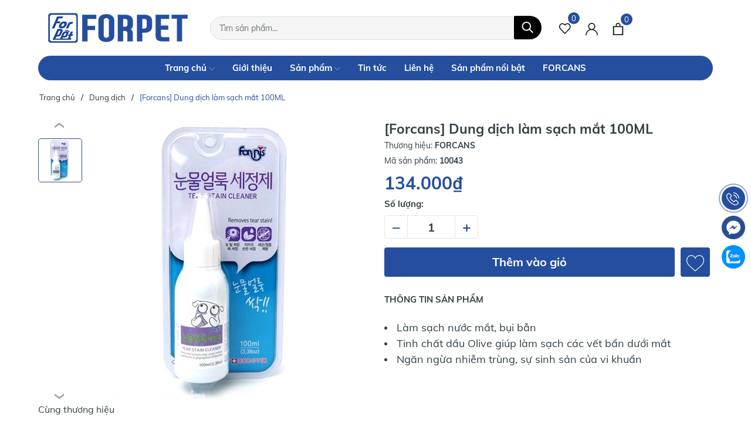

--- FILE ---
content_type: text/html; charset=utf-8
request_url: https://forpet.com.vn/forcans-dung-di-ch-la-m-sa-ch-ma-t-100ml
body_size: 28403
content:
<!DOCTYPE html>
<html lang="vi" >
	<head>
		<meta charset="UTF-8" />
		<meta name="viewport" content="width=device-width, initial-scale=1, maximum-scale=5">			
		<title>[Forcans] Dung dịch làm sạch mắt 100ML | Forpet Việt Nam</title>
		<meta name="description" content="Làm sạch nước mắt, bụi bẫn Tinh chất dầu Olive giúp làm sạch các vết bẩn dưới mắt Ngăn ngừa nhiễm trùng, sự sinh sản của vi khuẩn">
		<meta name="keywords" content="[Forcans] Dung dịch làm sạch mắt 100ML, Dung dịch, FORCANS, Sản phẩm nổi bật, Trên 1 năm, Trên 3 tháng, Trên 6 tuần, Từ 6 đến 8 tuần, Forpet Việt Nam, forpet.com.vn"/>		
		<link rel="canonical" href="https://forpet.com.vn/forcans-dung-di-ch-la-m-sa-ch-ma-t-100ml"/>
		<link rel="dns-prefetch" href="https://forpet.com.vn">
		<link rel="dns-prefetch" href="//bizweb.dktcdn.net/">
		<link rel="dns-prefetch" href="//www.google-analytics.com/">
		<link rel="dns-prefetch" href="//www.googletagmanager.com/">
		<link rel="amphtml" href="https://forpet.com.vn/forcans-dung-di-ch-la-m-sa-ch-ma-t-100ml?view=amp" />
		<meta name='revisit-after' content='1 days' />
		<meta name="robots" content="noodp,index,follow" />
		<meta name="theme-color" content="#254f9e" />
		<link rel="icon" href="//bizweb.dktcdn.net/100/452/778/themes/858992/assets/favicon.png?1741147310058" type="image/x-icon" />
		<link rel="apple-touch-icon" href="//bizweb.dktcdn.net/100/452/778/themes/858992/assets/favicon.png?1741147310058">
		<meta property="og:type" content="product">
<meta property="og:title" content="[Forcans] Dung dịch làm sạch mắt 100ML">
<meta property="og:image" content="https://bizweb.dktcdn.net/thumb/medium/100/452/778/products/0549e396-fa5a-4e35-9027-6e83cf607e61.jpg?v=1651831388330">
<meta property="og:image:secure_url" content="https://bizweb.dktcdn.net/thumb/medium/100/452/778/products/0549e396-fa5a-4e35-9027-6e83cf607e61.jpg?v=1651831388330">
<meta property="og:availability" content="instock" />
<meta property="og:price:amount" content="134000">
<meta property="og:price:currency" content="VND">
<meta property="og:description" content="Làm sạch nước mắt, bụi bẫn Tinh chất dầu Olive giúp làm sạch các vết bẩn dưới mắt Ngăn ngừa nhiễm trùng, sự sinh sản của vi khuẩn">
<meta property="og:url" content="https://forpet.com.vn/forcans-dung-di-ch-la-m-sa-ch-ma-t-100ml">
<meta property="og:site_name" content="Forpet Việt Nam">
		<link rel="preload" as="style" type="text/css" href="//bizweb.dktcdn.net/100/452/778/themes/858992/assets/bootstrap.css?1741147310058" onload="this.rel='stylesheet'" />
		<link href="//bizweb.dktcdn.net/100/452/778/themes/858992/assets/bootstrap.css?1741147310058" rel="stylesheet" type="text/css" media="all" />
		<link rel="preload" as="style" type="text/css" href="//bizweb.dktcdn.net/100/452/778/themes/858992/assets/evo-main.scss.css?1741147310058" onload="this.rel='stylesheet'" />
		<link href="//bizweb.dktcdn.net/100/452/778/themes/858992/assets/evo-main.scss.css?1741147310058" rel="stylesheet" type="text/css" media="all" />
		
		
		
		
		
		
		
		
		
		<link rel="preload" as="style" type="text/css" href="//bizweb.dktcdn.net/100/452/778/themes/858992/assets/evo-products.scss.css?1741147310058" />
		<link href="//bizweb.dktcdn.net/100/452/778/themes/858992/assets/evo-products.scss.css?1741147310058" rel="stylesheet" type="text/css" media="all" />
		
		
		
		
		
		
		
		
		<script>
	var Bizweb = Bizweb || {};
	Bizweb.store = 'forpet.mysapo.net';
	Bizweb.id = 452778;
	Bizweb.theme = {"id":858992,"name":"Ant Paws","role":"main"};
	Bizweb.template = 'product';
	if(!Bizweb.fbEventId)  Bizweb.fbEventId = 'xxxxxxxx-xxxx-4xxx-yxxx-xxxxxxxxxxxx'.replace(/[xy]/g, function (c) {
	var r = Math.random() * 16 | 0, v = c == 'x' ? r : (r & 0x3 | 0x8);
				return v.toString(16);
			});		
</script>
<script>
	(function () {
		function asyncLoad() {
			var urls = [];
			for (var i = 0; i < urls.length; i++) {
				var s = document.createElement('script');
				s.type = 'text/javascript';
				s.async = true;
				s.src = urls[i];
				var x = document.getElementsByTagName('script')[0];
				x.parentNode.insertBefore(s, x);
			}
		};
		window.attachEvent ? window.attachEvent('onload', asyncLoad) : window.addEventListener('load', asyncLoad, false);
	})();
</script>


<script>
	window.BizwebAnalytics = window.BizwebAnalytics || {};
	window.BizwebAnalytics.meta = window.BizwebAnalytics.meta || {};
	window.BizwebAnalytics.meta.currency = 'VND';
	window.BizwebAnalytics.tracking_url = '/s';

	var meta = {};
	
	meta.product = {"id": 25957827, "vendor": "FORCANS", "name": "[Forcans] Dung dịch làm sạch mắt 100ML",
	"type": "Dung dịch vệ sinh chó mèo", "price": 134000 };
	
	
	for (var attr in meta) {
	window.BizwebAnalytics.meta[attr] = meta[attr];
	}
</script>

	
		<script src="/dist/js/stats.min.js?v=96f2ff2"></script>
	



<!-- Global site tag (gtag.js) - Google Analytics --> <script async src="https://www.googletagmanager.com/gtag/js?id=UA-234328926-1"></script> <script> window.dataLayer = window.dataLayer || []; function gtag(){dataLayer.push(arguments);} gtag('js', new Date()); gtag('config', 'UA-234328926-1'); </script>
<script>

	window.enabled_enhanced_ecommerce = false;

</script>

<script>

	try {
		
				gtag('event', 'view_item', {
					event_category: 'engagement',
					event_label: "[Forcans] Dung dịch làm sạch mắt 100ML"
				});
		
	} catch(e) { console.error('UA script error', e);}
	

</script>






<script>
	var eventsListenerScript = document.createElement('script');
	eventsListenerScript.async = true;
	
	eventsListenerScript.src = "/dist/js/store_events_listener.min.js?v=1b795e9";
	
	document.getElementsByTagName('head')[0].appendChild(eventsListenerScript);
</script>


<!-- Google One Tap -->
<script type="text/javascript">
	(function () {
		var iframe;
		if(window.innerWidth <= 800){
			setTimeout(init, 10000);
		} else {
			document.addEventListener('DOMContentLoaded', init);
		}
		function init() {
			if (document.cookie.indexOf('one-click-social-login-google-one-tap-shown') >= 0) {
                return;
            }
			iframe = document.createElement('iframe');
			iframe.id = "iframe-google-one-tap";
			iframe.src = 'https://store.mysapo.net/account/GoogleOneTap';
			iframe.setAttribute('allowtransparency', 'true');
			iframe.setAttribute('allow', 'identity-credentials-get');
			iframe.frameBorder = 0;
			iframe.height = '385px';
			window.addEventListener('message', handlePostMessage, false);
			document.body.appendChild(iframe); 
		}
		function handlePostMessage(e) {
			var eventName = e.data[0];
			var data = e.data[1];
			switch (eventName) {
				case 'setHeight':
					iframe.height = data;
					break;
				case 'setTop':
					if ((window.innerWidth <= 800)) {
						iframe.style = "z-index: 9999999; position: fixed; bottom: 0px; right: 0px;";
						iframe.width = '100%';
					}
					else {
						iframe.style = "z-index: 9999999; position: fixed; top: 0px; right: 0px;";
						iframe.width = '391px';
					}
					break;
				case 'setRedirect':
					location.href = data.url + '&ReturnUrl=' + location.href;
					break;
				case 'markClosedOneTap':
					var date = new Date();
					date.setTime(date.getTime() + (1*24*60*60*1000));
					document.cookie = "one-click-social-login-google-one-tap-shown=1; expires=" + date.toUTCString() + "; path=/";
					break;
			}
		}
	}())
</script>
<!-- End Google One Tap -->





		
		
		<script type="application/ld+json">
{
	"@context" : "http://schema.org",
  	"@type" : "Organization",
  	"legalName" : "Forpet Việt Nam",
  	"url" : "https://forpet.com.vn",
  	"contactPoint":[{
    	"@type" : "ContactPoint",
    	"telephone" : "+84 84775970812",
    	"contactType" : "customer service"
  	}],
  	"logo":"//bizweb.dktcdn.net/100/452/778/themes/858992/assets/logo.png?1741147310058",
  	"sameAs":[
  	"#",
    "#"
	]
}
</script>
<script type="application/ld+json">
    {
      "@context": "https://schema.org",
      "@type": "WebSite",
      "url": "https://forpet.com.vn",
      "potentialAction": {
        "@type": "SearchAction",
        "target": "https://forpet.com.vn/search?query={search_term_string}",
        "query-input": "required name=search_term_string"
      }
    }
</script>
		<link rel="preload" as="script" href="//bizweb.dktcdn.net/100/452/778/themes/858992/assets/jquery.js?1741147310058" />
		<script src="//bizweb.dktcdn.net/100/452/778/themes/858992/assets/jquery.js?1741147310058" type="text/javascript"></script>
		<script>
			$(document).ready(function ($) {
				awe_lazyloadImage();
			});
			function awe_lazyloadImage() {
				var ll = new LazyLoad({
					elements_selector: ".lazy",
					load_delay: 100,
					threshold: 0
				});
			} window.awe_lazyloadImage=awe_lazyloadImage;
		</script>
	</head>
	<body class="product">
		<header class="header">
		
	<div class="header-mid evo-header-padding container">
		<div class="row align-items-center">
			<div class="header-logo evo-header-flex-item col-lg-3 col-sm-7 col-7">
				<a href="/" class="logo-wrapper" title="Forpet Việt Nam">
					<img width="240" height="55" src="[data-uri]" data-src="//bizweb.dktcdn.net/100/452/778/themes/858992/assets/logo.png?1741147310058" alt="Forpet Việt Nam" class="lazy img-responsive mx-auto d-block" />
				</a>
			</div>
			<div class="evo-search-desktop col-lg-6 col-sm-12">
				<div class="evo-searchs">
					<form action="/search" method="get" class="evo-header-search-form" role="search">
						<input type="text" aria-label="Tìm sản phẩm" name="query" class="search-auto form-control" placeholder="Tìm sản phẩm..." autocomplete="off" />
						<button class="btn btn-default" type="submit" aria-label="Tìm kiếm">
							<svg class="Icon Icon--search-desktop" viewBox="0 0 21 21">
								<g transform="translate(1 1)" stroke="currentColor" stroke-width="2" fill="none" fill-rule="evenodd" stroke-linecap="square">
									<path d="M18 18l-5.7096-5.7096"></path>
									<circle cx="7.2" cy="7.2" r="7.2"></circle>
								</g>
							</svg>
						</button>
					</form>
				</div>
			</div>
			<div class="header-fill col-lg-3 col-sm-5 col-5">
				<a href="/san-pham-yeu-thich" class="d-none d-lg-inline-block header-account header-wish-list" aria-label="Sản phẩm Yêu thích" title="Sản phẩm Yêu thích">
					<svg viewBox="0 0 512 512"><path d="M438.482,58.61c-24.7-26.549-59.311-41.655-95.573-41.711c-36.291,0.042-70.938,15.14-95.676,41.694l-8.431,8.909
						l-8.431-8.909C181.284,5.762,98.662,2.728,45.832,51.815c-2.341,2.176-4.602,4.436-6.778,6.778
						c-52.072,56.166-52.072,142.968,0,199.134l187.358,197.581c6.482,6.843,17.284,7.136,24.127,0.654
						c0.224-0.212,0.442-0.43,0.654-0.654l187.29-197.581C490.551,201.567,490.551,114.77,438.482,58.61z M413.787,234.226h-0.017
						L238.802,418.768L63.818,234.226c-39.78-42.916-39.78-109.233,0-152.149c36.125-39.154,97.152-41.609,136.306-5.484
						c1.901,1.754,3.73,3.583,5.484,5.484l20.804,21.948c6.856,6.812,17.925,6.812,24.781,0l20.804-21.931
						c36.125-39.154,97.152-41.609,136.306-5.484c1.901,1.754,3.73,3.583,5.484,5.484C453.913,125.078,454.207,191.516,413.787,234.226
						z"/></svg>
					<span class="js-wishlist-count"></span>
				</a>
				<div class="evo-header-account d-none d-lg-inline-block">
					<a href="/account" class="header-account d-none d-lg-inline-block" aria-label="Tài khoản" title="Tài khoản">
						<svg viewBox="0 0 512 512"><path d="M437.02,330.98c-27.883-27.882-61.071-48.523-97.281-61.018C378.521,243.251,404,198.548,404,148    C404,66.393,337.607,0,256,0S108,66.393,108,148c0,50.548,25.479,95.251,64.262,121.962    c-36.21,12.495-69.398,33.136-97.281,61.018C26.629,379.333,0,443.62,0,512h40c0-119.103,96.897-216,216-216s216,96.897,216,216    h40C512,443.62,485.371,379.333,437.02,330.98z M256,256c-59.551,0-108-48.448-108-108S196.449,40,256,40    c59.551,0,108,48.448,108,108S315.551,256,256,256z" data-original="#222222" class="active-path" fill="#222222"/></svg>
					</a>
					<ul>
						
						<li class="ng-scope "><a rel="nofollow" href="/account/login" title="Đăng nhập">Đăng nhập</a></li>
						<li class="ng-scope "><a rel="nofollow" href="/account/register" title="Đăng ký">Đăng ký</a></li>
						
					</ul>
				</div>
				<a href="javascript:void(0)" class="evo-header-cart" aria-label="Xem giỏ hàng" title="Giỏ hàng">
					<svg viewBox="0 0 19 23">
						<path d="M0 22.985V5.995L2 6v.03l17-.014v16.968H0zm17-15H2v13h15v-13zm-5-2.882c0-2.04-.493-3.203-2.5-3.203-2 0-2.5 1.164-2.5 3.203v.912H5V4.647C5 1.19 7.274 0 9.5 0 11.517 0 14 1.354 14 4.647v1.368h-2v-.912z" fill="#222"></path>
					</svg>
					<span class="count_item_pr">0</span>
				</a>
				<a class="d-sm-inline-block d-lg-none menu-icon" href="javascript:void(0)" title="Menu" aria-label="Menu" id="trigger-mobile"><svg height="384pt" viewBox="0 -53 384 384" width="384pt" xmlns="http://www.w3.org/2000/svg"><path d="m368 154.667969h-352c-8.832031 0-16-7.167969-16-16s7.167969-16 16-16h352c8.832031 0 16 7.167969 16 16s-7.167969 16-16 16zm0 0"/><path d="m368 32h-352c-8.832031 0-16-7.167969-16-16s7.167969-16 16-16h352c8.832031 0 16 7.167969 16 16s-7.167969 16-16 16zm0 0"/><path d="m368 277.332031h-352c-8.832031 0-16-7.167969-16-16s7.167969-16 16-16h352c8.832031 0 16 7.167969 16 16s-7.167969 16-16 16zm0 0"/></svg></a>
			</div>
		</div>
		<div class="ant-menu d-none d-lg-block">
			<ul id="nav" class="nav">
	
	
	
	
	<li class=" nav-item has-childs  ">
		<a href="/" class="nav-link" title="Trang chủ">Trang chủ <svg xmlns="http://www.w3.org/2000/svg" xmlns:xlink="http://www.w3.org/1999/xlink" x="0px" y="0px" viewBox="0 0 490.656 490.656" style="enable-background:new 0 0 490.656 490.656;" xml:space="preserve" width="25px" height="25px"><path d="M487.536,120.445c-4.16-4.16-10.923-4.16-15.083,0L245.339,347.581L18.203,120.467c-4.16-4.16-10.923-4.16-15.083,0    c-4.16,4.16-4.16,10.923,0,15.083l234.667,234.667c2.091,2.069,4.821,3.115,7.552,3.115s5.461-1.045,7.531-3.136l234.667-234.667    C491.696,131.368,491.696,124.605,487.536,120.445z" data-original="#000000" class="active-path" data-old_color="#000000" fill="#141414"/></svg></a>
		
		<ul class="dropdown-menu">
			
			
			<li class="nav-item-lv2">
				<a class="nav-link" href="/san-pham-noi-bat" title="Sản phẩm nổi bật">Sản phẩm nổi bật</a>
			</li>
			
			
		</ul>
		
	</li>
	
	
	
	
	<li class="nav-item ">
		<a class="nav-link" href="/gioi-thieu" title="Giới thiệu">Giới thiệu</a>
	</li>
	
	
	
	
	<li class=" nav-item has-childs  ">
		<a href="/forcans" class="nav-link" title="Sản phẩm">Sản phẩm <svg xmlns="http://www.w3.org/2000/svg" xmlns:xlink="http://www.w3.org/1999/xlink" x="0px" y="0px" viewBox="0 0 490.656 490.656" style="enable-background:new 0 0 490.656 490.656;" xml:space="preserve" width="25px" height="25px"><path d="M487.536,120.445c-4.16-4.16-10.923-4.16-15.083,0L245.339,347.581L18.203,120.467c-4.16-4.16-10.923-4.16-15.083,0    c-4.16,4.16-4.16,10.923,0,15.083l234.667,234.667c2.091,2.069,4.821,3.115,7.552,3.115s5.461-1.045,7.531-3.136l234.667-234.667    C491.696,131.368,491.696,124.605,487.536,120.445z" data-original="#000000" class="active-path" data-old_color="#000000" fill="#141414"/></svg></a>
		
		<ul class="dropdown-menu">
			
			
			<li class="dropdown-submenu nav-item-lv2 has-childs2">
				<a class="nav-link" href="/forcans" title="Forcans">Forcans <svg xmlns="http://www.w3.org/2000/svg" xmlns:xlink="http://www.w3.org/1999/xlink" x="0px" y="0px" viewBox="0 0 490.656 490.656" style="enable-background:new 0 0 490.656 490.656;" xml:space="preserve" width="25px" height="25px"><path d="M487.536,120.445c-4.16-4.16-10.923-4.16-15.083,0L245.339,347.581L18.203,120.467c-4.16-4.16-10.923-4.16-15.083,0    c-4.16,4.16-4.16,10.923,0,15.083l234.667,234.667c2.091,2.069,4.821,3.115,7.552,3.115s5.461-1.045,7.531-3.136l234.667-234.667    C491.696,131.368,491.696,124.605,487.536,120.445z" data-original="#000000" class="active-path" data-old_color="#000000" fill="#141414"/></svg></a>
				<ul class="dropdown-menu">
					
					<li class="nav-item-lv3">
						<a class="nav-link" href="/dau-goi" title="Dầu gội">Dầu gội</a>
					</li>
					
					<li class="nav-item-lv3">
						<a class="nav-link" href="/dung-dich" title="Dung dịch">Dung dịch</a>
					</li>
					
					<li class="nav-item-lv3">
						<a class="nav-link" href="/nuoc-hoa" title="Nước hoa">Nước hoa</a>
					</li>
					
				</ul>
			</li>
			
			
		</ul>
		
	</li>
	
	
	
	
	<li class="nav-item ">
		<a class="nav-link" href="/tin-tuc" title="Tin tức">Tin tức</a>
	</li>
	
	
	
	
	<li class="nav-item ">
		<a class="nav-link" href="/lien-he" title="Liên hệ">Liên hệ</a>
	</li>
	
	
	
	
	<li class="nav-item ">
		<a class="nav-link" href="/dau-goi" title="Sản phẩm nổi bật">Sản phẩm nổi bật</a>
	</li>
	
	
	
	
	<li class="nav-item ">
		<a class="nav-link" href="/forcans" title="FORCANS">FORCANS</a>
	</li>
	
	
	
</ul>
		</div>
	</div>
</header>
		<script src="//bizweb.dktcdn.net/100/452/778/themes/858992/assets/flipclock.js?1741147310058" type="text/javascript"></script>

<section class="bread-crumb">
	<div class="container">
		<ul class="breadcrumb" itemscope itemtype="https://schema.org/BreadcrumbList">					
			<li class="home" itemprop="itemListElement" itemscope itemtype="https://schema.org/ListItem">
				<a itemprop="item" href="/" title="Trang chủ">
					<span itemprop="name">Trang chủ</span>
					<meta itemprop="position" content="1" />
				</a>
			</li>
			
			
			<li itemprop="itemListElement" itemscope itemtype="https://schema.org/ListItem">
				<a itemprop="item" href="/dung-dich" title="Dung dịch">
					<span itemprop="name">Dung dịch</span>
					<meta itemprop="position" content="2" />
					
				</a>
			</li>
			
			<li itemprop="itemListElement" itemscope itemtype="https://schema.org/ListItem">
				<strong>
					<span itemprop="name">[Forcans] Dung dịch làm sạch mắt 100ML</span>
					<meta itemprop="position" content="3" />
				</strong>
			</li>
			
		</ul>
	</div>
</section>
<section class="product product-margin" itemscope itemtype="http://schema.org/Product">	
	<meta itemprop="mpn" content="25957827" />
	<meta itemprop="image" content="https://bizweb.dktcdn.net/thumb/grande/100/452/778/products/0549e396-fa5a-4e35-9027-6e83cf607e61.jpg?v=1651831388330">
	<meta itemprop="description" content="
Làm sạch nước mắt, bụi bẫn
Tinh chất dầu Olive giúp làm sạch các vết bẩn dưới mắt 
Ngăn ngừa nhiễm trùng, sự sinh sản của vi khuẩn">
	<meta itemprop="name" content="[Forcans] Dung dịch làm sạch mắt 100ML">
	<div class="container">
		<div class="details-product product-bottom row">
			<div class="col-xl-6 col-lg-6 col-md-6 col-sm-12 col-12">
				<div class="product-image-block relative">
					
					<div class="swiper-container gallery-top">
						<div class="swiper-wrapper" id="lightgallery">
							
							<a class="swiper-slide" data-hash="0" href="//bizweb.dktcdn.net/thumb/1024x1024/100/452/778/products/0549e396-fa5a-4e35-9027-6e83cf607e61.jpg?v=1651831388330" title="Click để xem">
								<img src="[data-uri]" data-src="//bizweb.dktcdn.net/thumb/large/100/452/778/products/0549e396-fa5a-4e35-9027-6e83cf607e61.jpg?v=1651831388330" alt="[Forcans] Dung dịch làm sạch mắt 100ML" data-image="//bizweb.dktcdn.net/thumb/medium/100/452/778/products/0549e396-fa5a-4e35-9027-6e83cf607e61.jpg?v=1651831388330" class="img-responsive mx-auto d-block swiper-lazy" />
								<div class="swiper-lazy-preloader swiper-lazy-preloader-black"></div>
							</a>
							
						</div>
					</div>
					<div class="swiper-container gallery-thumbs">
						<div class="swiper-wrapper">
							
							<div class="swiper-slide" data-hash="0">
								<img src="[data-uri]" data-src="//bizweb.dktcdn.net/thumb/medium/100/452/778/products/0549e396-fa5a-4e35-9027-6e83cf607e61.jpg?v=1651831388330" alt="[Forcans] Dung dịch làm sạch mắt 100ML" data-image="//bizweb.dktcdn.net/thumb/medium/100/452/778/products/0549e396-fa5a-4e35-9027-6e83cf607e61.jpg?v=1651831388330" class="swiper-lazy" />
								<div class="swiper-lazy-preloader swiper-lazy-preloader-black"></div>
							</div>
							
						</div>
						<div class="swiper-button-next"></div>
						<div class="swiper-button-prev"></div>
					</div>
					
				</div>
				
			</div>
			<div class="col-xl-6 col-lg-6 col-md-6 col-sm-12 col-12">
				<div class="details-pro row">
					<div class="col-xl-12">
						<div class="product-top clearfix">
							<h1 class="title-head">[Forcans] Dung dịch làm sạch mắt 100ML</h1>
							
							<div class="sku-product clearfix">
								<span itemprop="brand" itemtype="http://schema.org/Brand" itemscope><meta itemprop="name" content="FORCANS" />Thương hiệu: <strong>FORCANS</strong></span>
								<span class="variant-sku" itemprop="sku" content="10043">Mã sản phẩm: <strong>10043</strong></span>
							</div>
						</div>
						<div itemprop="offers" itemscope="" itemtype="http://schema.org/Offer">
							<link itemprop="url" href="https://forpet.com.vn/forcans-dung-di-ch-la-m-sa-ch-ma-t-100ml" />
							<meta itemprop="priceValidUntil" content="2030-11-05" />
							<div itemprop="seller" itemtype="http://schema.org/Organization" itemscope>
								<meta itemprop="name" content="Forpet Việt Nam" />
							</div>
							
<div class="inventory_quantity d-none">
	
	
	<span class="a-stock a1"><link itemprop="availability" href="http://schema.org/InStock" />Còn hàng</span>
	
	
</div>
							<div class="price-box clearfix">
								
								<div class="special-price">
									<span class="price product-price">134.000₫</span>
									<meta itemprop="price" content="134000">
									<meta itemprop="priceCurrency" content="VND">
								</div> <!-- Giá -->
								
							</div>
						</div>
						
						
						










						<div class="form-product">
							<form enctype="multipart/form-data" id="add-to-cart-form" action="/cart/add" method="post" class="clearfix">
								
								<div class="box-variant clearfix  d-none ">
									
									<input type="hidden" id="one_variant" name="variantId" value="64614247" />
									
								</div>
								<div class="form-groups evo-btn-cart clearfix ">
									<div class="qty-ant clearfix custom-btn-number ">
										<label>Số lượng:</label>
										<div class="custom custom-btn-numbers clearfix">		
											<button onclick="var result = document.getElementById('qty'); var qty = result.value; if( !isNaN(qty) & qty > 1 ) result.value--;return false;" class="btn-minus btn-cts" type="button">–</button>
											<input aria-label="Số lượng" type="text" class="qty input-text" id="qty" name="quantity" size="4" value="1" maxlength="3" onkeypress="if ( isNaN(this.value + String.fromCharCode(event.keyCode) )) return false;" onchange="if(this.value == 0)this.value=1;" autocomplete="off" />
											<button onclick="var result = document.getElementById('qty'); var qty = result.value; if( !isNaN(qty)) result.value++;return false;" class="btn-plus btn-cts" type="button">+</button>
										</div>
									</div>
									<div class="btn-mua">
																			
										<button type="submit" data-role='addtocart' class="btn btn-lg btn-gray btn-cart btn_buy add_to_cart">Thêm vào giỏ</button>
										
										<button type="button" class="favorites-btn js-btn-wishlist js-favorites js-favorites-heart" title="Thêm vào danh sách yêu thích" data-handle="forcans-dung-di-ch-la-m-sa-ch-ma-t-100ml">
											<svg xmlns='http://www.w3.org/2000/svg' xmlns:xlink='http://www.w3.org/1999/xlink' x='0px' y='0px' viewBox='0 0 51.997 51.997' style='enable-background:new 0 0 51.997 51.997;' xml:space='preserve'><path d='M51.911,16.242C51.152,7.888,45.239,1.827,37.839,1.827c-4.93,0-9.444,2.653-11.984,6.905c-2.517-4.307-6.846-6.906-11.697-6.906c-7.399,0-13.313,6.061-14.071,14.415c-0.06,0.369-0.306,2.311,0.442,5.478c1.078,4.568,3.568,8.723,7.199,12.013l18.115,16.439l18.426-16.438c3.631-3.291,6.121-7.445,7.199-12.014C52.216,18.553,51.97,16.611,51.911,16.242z M49.521,21.261c-0.984,4.172-3.265,7.973-6.59,10.985L25.855,47.481L9.072,32.25c-3.331-3.018-5.611-6.818-6.596-10.99c-0.708-2.997-0.417-4.69-0.416-4.701l0.015-0.101C2.725,9.139,7.806,3.826,14.158,3.826c4.687,0,8.813,2.88,10.771,7.515l0.921,2.183l0.921-2.183c1.927-4.564,6.271-7.514,11.069-7.514c6.351,0,11.433,5.313,12.096,12.727C49.938,16.57,50.229,18.264,49.521,21.261z'/></svg>
										</button>
									</div>
								</div>
							</form>
						</div>
					</div>
					
					<div class="col-xl-12 evo-product-tabs margin-bottom-15">
						<h4 class="evo-product-tabs-title">Thông tin sản phẩm</h4>
						
						<div class="evo-product-tabs-content">
							<ul>
<li><span style="font-size:18px;">Làm sạch nước mắt, bụi bẫn</span></li>
<li><span style="font-size:18px;">Tinh chất dầu Olive giúp làm sạch các vết bẩn dưới mắt </span></li>
<li><span style="font-size:18px;">Ngăn ngừa nhiễm trùng, sự sinh sản của vi khuẩn</span></li></ul>
						</div>
						
					</div>
				</div>
			</div>
		</div>
	</div>
	
	
	<div class="same-brand">
		<div class="container">
			<div class="home-title">Cùng thương hiệu</div>
			<div class="product-page-favorites-wrap swiper-container"></div>
		</div>
	</div>
	
	
	
	<div class="related-product">
		<div class="container">
			
			
			
								
			
			<div class="home-title"><a href="/dung-dich" title="Sản phẩm liên quan">Sản phẩm liên quan</a></div>
			<div class="evo-owl-product swiper-container">
				<div class="swiper-wrapper">
					
					
					<div class="swiper-slide">
						 
<div class="evo-product-item">
	<div class="thumb-evo">
		
		<a class="thumb-img" href="/forcans-nu-o-c-xi-t-tho-m-mie-ng-100ml" title="[Forcans] Nước xịt thơm miệng 100ml">
			<span class="tt-img">
				<img class="lazy" src="[data-uri]" data-src="//bizweb.dktcdn.net/thumb/large/100/452/778/products/66ce1974-48ea-4485-955b-cafce52e9153.jpg?v=1651831413903" alt="[Forcans] Nước xịt thơm miệng 100ml" />
			</span>
			
			<span class="tt-img-roll-over">
				<img class="lazy" src="[data-uri]" data-src="//bizweb.dktcdn.net/thumb/large/100/452/778/products/66ce1974-48ea-4485-955b-cafce52e9153.jpg?v=1651831413903" alt="[Forcans] Nước xịt thơm miệng 100ml" />
			</span>
			
		</a>	
		<form action="/cart/add" method="post" enctype="multipart/form-data" class="product-button hidden-sm hidden-xs hidden-md variants form-nut-grid form-ajaxtocart" data-id="product-actions-25957854">			
			<button class="action btn-wish js-btn-wishlist" title="Thêm vào danh sách yêu thích" data-handle="forcans-nu-o-c-xi-t-tho-m-mie-ng-100ml"><svg xmlns='http://www.w3.org/2000/svg' xmlns:xlink='http://www.w3.org/1999/xlink' x='0px' y='0px' viewBox='0 0 51.997 51.997' style='enable-background:new 0 0 51.997 51.997;' xml:space='preserve'><path d='M51.911,16.242C51.152,7.888,45.239,1.827,37.839,1.827c-4.93,0-9.444,2.653-11.984,6.905c-2.517-4.307-6.846-6.906-11.697-6.906c-7.399,0-13.313,6.061-14.071,14.415c-0.06,0.369-0.306,2.311,0.442,5.478c1.078,4.568,3.568,8.723,7.199,12.013l18.115,16.439l18.426-16.438c3.631-3.291,6.121-7.445,7.199-12.014C52.216,18.553,51.97,16.611,51.911,16.242z M49.521,21.261c-0.984,4.172-3.265,7.973-6.59,10.985L25.855,47.481L9.072,32.25c-3.331-3.018-5.611-6.818-6.596-10.99c-0.708-2.997-0.417-4.69-0.416-4.701l0.015-0.101C2.725,9.139,7.806,3.826,14.158,3.826c4.687,0,8.813,2.88,10.771,7.515l0.921,2.183l0.921-2.183c1.927-4.564,6.271-7.514,11.069-7.514c6.351,0,11.433,5.313,12.096,12.727C49.938,16.57,50.229,18.264,49.521,21.261z'/></svg></button>
		</form>
	</div>
	<a href="/forcans-nu-o-c-xi-t-tho-m-mie-ng-100ml" title="[Forcans] Nước xịt thơm miệng 100ml" class="title">[Forcans] Nước xịt thơm miệng 100ml</a>
	<div class="flex-prices">
		
		
		<strong class="product-price">168.000₫</strong>
		
		
	</div>
	<form action="/cart/add" method="post" enctype="multipart/form-data" class="product-btn-action product-button hidden-sm hidden-xs hidden-md variants form-nut-grid form-ajaxtocart" data-id="product-actions-25957854">
		
		
		<input type="hidden" name="variantId" value="64614275" />
		<button type="button" title="Thêm vào giỏ" class="action add_to_cart">
			Thêm vào giỏ
		</button>
		
					
	</form>
</div>
					</div>
					
					
					
					<div class="swiper-slide">
						 
<div class="evo-product-item">
	<div class="thumb-evo">
		
		<a class="thumb-img" href="/forcans-dung-di-ch-ru-a-sa-t-tru-ng-tai-80ml" title="[Forcans] Dung dịch rửa sát trùng tai 80ml">
			<span class="tt-img">
				<img class="lazy" src="[data-uri]" data-src="//bizweb.dktcdn.net/thumb/large/100/452/778/products/22b69445-14f0-43f7-801b-5c7eb1d6c3d7.jpg?v=1651831282370" alt="[Forcans] Dung dịch rửa sát trùng tai 80ml" />
			</span>
			
			<span class="tt-img-roll-over">
				<img class="lazy" src="[data-uri]" data-src="//bizweb.dktcdn.net/thumb/large/100/452/778/products/22b69445-14f0-43f7-801b-5c7eb1d6c3d7.jpg?v=1651831282370" alt="[Forcans] Dung dịch rửa sát trùng tai 80ml" />
			</span>
			
		</a>	
		<form action="/cart/add" method="post" enctype="multipart/form-data" class="product-button hidden-sm hidden-xs hidden-md variants form-nut-grid form-ajaxtocart" data-id="product-actions-25957835">			
			<button class="action btn-wish js-btn-wishlist" title="Thêm vào danh sách yêu thích" data-handle="forcans-dung-di-ch-ru-a-sa-t-tru-ng-tai-80ml"><svg xmlns='http://www.w3.org/2000/svg' xmlns:xlink='http://www.w3.org/1999/xlink' x='0px' y='0px' viewBox='0 0 51.997 51.997' style='enable-background:new 0 0 51.997 51.997;' xml:space='preserve'><path d='M51.911,16.242C51.152,7.888,45.239,1.827,37.839,1.827c-4.93,0-9.444,2.653-11.984,6.905c-2.517-4.307-6.846-6.906-11.697-6.906c-7.399,0-13.313,6.061-14.071,14.415c-0.06,0.369-0.306,2.311,0.442,5.478c1.078,4.568,3.568,8.723,7.199,12.013l18.115,16.439l18.426-16.438c3.631-3.291,6.121-7.445,7.199-12.014C52.216,18.553,51.97,16.611,51.911,16.242z M49.521,21.261c-0.984,4.172-3.265,7.973-6.59,10.985L25.855,47.481L9.072,32.25c-3.331-3.018-5.611-6.818-6.596-10.99c-0.708-2.997-0.417-4.69-0.416-4.701l0.015-0.101C2.725,9.139,7.806,3.826,14.158,3.826c4.687,0,8.813,2.88,10.771,7.515l0.921,2.183l0.921-2.183c1.927-4.564,6.271-7.514,11.069-7.514c6.351,0,11.433,5.313,12.096,12.727C49.938,16.57,50.229,18.264,49.521,21.261z'/></svg></button>
		</form>
	</div>
	<a href="/forcans-dung-di-ch-ru-a-sa-t-tru-ng-tai-80ml" title="[Forcans] Dung dịch rửa sát trùng tai 80ml" class="title">[Forcans] Dung dịch rửa sát trùng tai 80ml</a>
	<div class="flex-prices">
		
		
		<strong class="product-price">170.000₫</strong>
		
		
	</div>
	<form action="/cart/add" method="post" enctype="multipart/form-data" class="product-btn-action product-button hidden-sm hidden-xs hidden-md variants form-nut-grid form-ajaxtocart" data-id="product-actions-25957835">
		
		
		<input type="hidden" name="variantId" value="64614256" />
		<button type="button" title="Thêm vào giỏ" class="action add_to_cart">
			Thêm vào giỏ
		</button>
		
					
	</form>
</div>
					</div>
					
					
					
					<div class="swiper-slide">
						 
<div class="evo-product-item">
	<div class="thumb-evo">
		
		<a class="thumb-img" href="/forcans-dung-di-ch-hu-o-ng-da-n-di-ve-sinh-80ml" title="[Forcans] Dung dịch hướng dẫn đi vệ sinh 80ML">
			<span class="tt-img">
				<img class="lazy" src="[data-uri]" data-src="//bizweb.dktcdn.net/thumb/large/100/452/778/products/af417dd9-d8cf-475d-b682-ab2b9e90e5f4.jpg?v=1651830909607" alt="[Forcans] Dung dịch hướng dẫn đi vệ sinh 80ML" />
			</span>
			
			<span class="tt-img-roll-over">
				<img class="lazy" src="[data-uri]" data-src="//bizweb.dktcdn.net/thumb/large/100/452/778/products/af417dd9-d8cf-475d-b682-ab2b9e90e5f4.jpg?v=1651830909607" alt="[Forcans] Dung dịch hướng dẫn đi vệ sinh 80ML" />
			</span>
			
		</a>	
		<form action="/cart/add" method="post" enctype="multipart/form-data" class="product-button hidden-sm hidden-xs hidden-md variants form-nut-grid form-ajaxtocart" data-id="product-actions-25957834">			
			<button class="action btn-wish js-btn-wishlist" title="Thêm vào danh sách yêu thích" data-handle="forcans-dung-di-ch-hu-o-ng-da-n-di-ve-sinh-80ml"><svg xmlns='http://www.w3.org/2000/svg' xmlns:xlink='http://www.w3.org/1999/xlink' x='0px' y='0px' viewBox='0 0 51.997 51.997' style='enable-background:new 0 0 51.997 51.997;' xml:space='preserve'><path d='M51.911,16.242C51.152,7.888,45.239,1.827,37.839,1.827c-4.93,0-9.444,2.653-11.984,6.905c-2.517-4.307-6.846-6.906-11.697-6.906c-7.399,0-13.313,6.061-14.071,14.415c-0.06,0.369-0.306,2.311,0.442,5.478c1.078,4.568,3.568,8.723,7.199,12.013l18.115,16.439l18.426-16.438c3.631-3.291,6.121-7.445,7.199-12.014C52.216,18.553,51.97,16.611,51.911,16.242z M49.521,21.261c-0.984,4.172-3.265,7.973-6.59,10.985L25.855,47.481L9.072,32.25c-3.331-3.018-5.611-6.818-6.596-10.99c-0.708-2.997-0.417-4.69-0.416-4.701l0.015-0.101C2.725,9.139,7.806,3.826,14.158,3.826c4.687,0,8.813,2.88,10.771,7.515l0.921,2.183l0.921-2.183c1.927-4.564,6.271-7.514,11.069-7.514c6.351,0,11.433,5.313,12.096,12.727C49.938,16.57,50.229,18.264,49.521,21.261z'/></svg></button>
		</form>
	</div>
	<a href="/forcans-dung-di-ch-hu-o-ng-da-n-di-ve-sinh-80ml" title="[Forcans] Dung dịch hướng dẫn đi vệ sinh 80ML" class="title">[Forcans] Dung dịch hướng dẫn đi vệ sinh 80ML</a>
	<div class="flex-prices">
		
		
		<strong class="product-price">157.000₫</strong>
		
		
	</div>
	<form action="/cart/add" method="post" enctype="multipart/form-data" class="product-btn-action product-button hidden-sm hidden-xs hidden-md variants form-nut-grid form-ajaxtocart" data-id="product-actions-25957834">
		
		
		<input type="hidden" name="variantId" value="64614255" />
		<button type="button" title="Thêm vào giỏ" class="action add_to_cart">
			Thêm vào giỏ
		</button>
		
					
	</form>
</div>
					</div>
					
					
					
					<div class="swiper-slide">
						 
<div class="evo-product-item">
	<div class="thumb-evo">
		
		<a class="thumb-img" href="/forcans-dung-di-ch-ru-a-tai-100ml" title="[Forcans] Dung dịch rửa tai 100ml">
			<span class="tt-img">
				<img class="lazy" src="[data-uri]" data-src="//bizweb.dktcdn.net/thumb/large/100/452/778/products/c11269a3-3895-409e-9127-e7111af98890.jpg?v=1651831357593" alt="[Forcans] Dung dịch rửa tai 100ml" />
			</span>
			
			<span class="tt-img-roll-over">
				<img class="lazy" src="[data-uri]" data-src="//bizweb.dktcdn.net/thumb/large/100/452/778/products/c11269a3-3895-409e-9127-e7111af98890.jpg?v=1651831357593" alt="[Forcans] Dung dịch rửa tai 100ml" />
			</span>
			
		</a>	
		<form action="/cart/add" method="post" enctype="multipart/form-data" class="product-button hidden-sm hidden-xs hidden-md variants form-nut-grid form-ajaxtocart" data-id="product-actions-25957830">			
			<button class="action btn-wish js-btn-wishlist" title="Thêm vào danh sách yêu thích" data-handle="forcans-dung-di-ch-ru-a-tai-100ml"><svg xmlns='http://www.w3.org/2000/svg' xmlns:xlink='http://www.w3.org/1999/xlink' x='0px' y='0px' viewBox='0 0 51.997 51.997' style='enable-background:new 0 0 51.997 51.997;' xml:space='preserve'><path d='M51.911,16.242C51.152,7.888,45.239,1.827,37.839,1.827c-4.93,0-9.444,2.653-11.984,6.905c-2.517-4.307-6.846-6.906-11.697-6.906c-7.399,0-13.313,6.061-14.071,14.415c-0.06,0.369-0.306,2.311,0.442,5.478c1.078,4.568,3.568,8.723,7.199,12.013l18.115,16.439l18.426-16.438c3.631-3.291,6.121-7.445,7.199-12.014C52.216,18.553,51.97,16.611,51.911,16.242z M49.521,21.261c-0.984,4.172-3.265,7.973-6.59,10.985L25.855,47.481L9.072,32.25c-3.331-3.018-5.611-6.818-6.596-10.99c-0.708-2.997-0.417-4.69-0.416-4.701l0.015-0.101C2.725,9.139,7.806,3.826,14.158,3.826c4.687,0,8.813,2.88,10.771,7.515l0.921,2.183l0.921-2.183c1.927-4.564,6.271-7.514,11.069-7.514c6.351,0,11.433,5.313,12.096,12.727C49.938,16.57,50.229,18.264,49.521,21.261z'/></svg></button>
		</form>
	</div>
	<a href="/forcans-dung-di-ch-ru-a-tai-100ml" title="[Forcans] Dung dịch rửa tai 100ml" class="title">[Forcans] Dung dịch rửa tai 100ml</a>
	<div class="flex-prices">
		
		
		<strong class="product-price">140.000₫</strong>
		
		
	</div>
	<form action="/cart/add" method="post" enctype="multipart/form-data" class="product-btn-action product-button hidden-sm hidden-xs hidden-md variants form-nut-grid form-ajaxtocart" data-id="product-actions-25957830">
		
		
		<input type="hidden" name="variantId" value="64614251" />
		<button type="button" title="Thêm vào giỏ" class="action add_to_cart">
			Thêm vào giỏ
		</button>
		
					
	</form>
</div>
					</div>
					
					
					
					<div class="swiper-slide">
						 
<div class="evo-product-item">
	<div class="thumb-evo">
		
		<a class="thumb-img" href="/forcans-kem-da-nh-ra-ng-100ml" title="[Forcans] Kem đánh răng 100ML">
			<span class="tt-img">
				<img class="lazy" src="[data-uri]" data-src="//bizweb.dktcdn.net/thumb/large/100/452/778/products/ef73a80f-526e-4648-98b1-db12d09c154d.jpg?v=1651831250463" alt="[Forcans] Kem đánh răng 100ML" />
			</span>
			
			<span class="tt-img-roll-over">
				<img class="lazy" src="[data-uri]" data-src="//bizweb.dktcdn.net/thumb/large/100/452/778/products/ef73a80f-526e-4648-98b1-db12d09c154d.jpg?v=1651831250463" alt="[Forcans] Kem đánh răng 100ML" />
			</span>
			
		</a>	
		<form action="/cart/add" method="post" enctype="multipart/form-data" class="product-button hidden-sm hidden-xs hidden-md variants form-nut-grid form-ajaxtocart" data-id="product-actions-25957829">			
			<button class="action btn-wish js-btn-wishlist" title="Thêm vào danh sách yêu thích" data-handle="forcans-kem-da-nh-ra-ng-100ml"><svg xmlns='http://www.w3.org/2000/svg' xmlns:xlink='http://www.w3.org/1999/xlink' x='0px' y='0px' viewBox='0 0 51.997 51.997' style='enable-background:new 0 0 51.997 51.997;' xml:space='preserve'><path d='M51.911,16.242C51.152,7.888,45.239,1.827,37.839,1.827c-4.93,0-9.444,2.653-11.984,6.905c-2.517-4.307-6.846-6.906-11.697-6.906c-7.399,0-13.313,6.061-14.071,14.415c-0.06,0.369-0.306,2.311,0.442,5.478c1.078,4.568,3.568,8.723,7.199,12.013l18.115,16.439l18.426-16.438c3.631-3.291,6.121-7.445,7.199-12.014C52.216,18.553,51.97,16.611,51.911,16.242z M49.521,21.261c-0.984,4.172-3.265,7.973-6.59,10.985L25.855,47.481L9.072,32.25c-3.331-3.018-5.611-6.818-6.596-10.99c-0.708-2.997-0.417-4.69-0.416-4.701l0.015-0.101C2.725,9.139,7.806,3.826,14.158,3.826c4.687,0,8.813,2.88,10.771,7.515l0.921,2.183l0.921-2.183c1.927-4.564,6.271-7.514,11.069-7.514c6.351,0,11.433,5.313,12.096,12.727C49.938,16.57,50.229,18.264,49.521,21.261z'/></svg></button>
		</form>
	</div>
	<a href="/forcans-kem-da-nh-ra-ng-100ml" title="[Forcans] Kem đánh răng 100ML" class="title">[Forcans] Kem đánh răng 100ML</a>
	<div class="flex-prices">
		
		
		<strong class="product-price">150.000₫</strong>
		
		
	</div>
	<form action="/cart/add" method="post" enctype="multipart/form-data" class="product-btn-action product-button hidden-sm hidden-xs hidden-md variants form-nut-grid form-ajaxtocart" data-id="product-actions-25957829">
		
		
		<input type="hidden" name="variantId" value="64614250" />
		<button type="button" title="Thêm vào giỏ" class="action add_to_cart">
			Thêm vào giỏ
		</button>
		
					
	</form>
</div>
					</div>
					
					
					
					
					
					<div class="swiper-slide">
						 
<div class="evo-product-item">
	<div class="thumb-evo">
		
		<a class="thumb-img" href="/forcans-dung-di-ch-khu-mu-i-chanh-1l" title="[Forcans] Dung dịch khử mùi chanh">
			<span class="tt-img">
				<img class="lazy" src="[data-uri]" data-src="//bizweb.dktcdn.net/thumb/large/100/452/778/products/5.png?v=1652330398647" alt="[Forcans] Dung dịch khử mùi chanh" />
			</span>
			
			<span class="tt-img-roll-over">
				<img class="lazy" src="[data-uri]" data-src="//bizweb.dktcdn.net/thumb/large/100/452/778/products/5.png?v=1652330398647" alt="[Forcans] Dung dịch khử mùi chanh" />
			</span>
			
		</a>	
		<form action="/cart/add" method="post" enctype="multipart/form-data" class="product-button hidden-sm hidden-xs hidden-md variants form-nut-grid form-ajaxtocart" data-id="product-actions-25957826">			
			<button class="action btn-wish js-btn-wishlist" title="Thêm vào danh sách yêu thích" data-handle="forcans-dung-di-ch-khu-mu-i-chanh-1l"><svg xmlns='http://www.w3.org/2000/svg' xmlns:xlink='http://www.w3.org/1999/xlink' x='0px' y='0px' viewBox='0 0 51.997 51.997' style='enable-background:new 0 0 51.997 51.997;' xml:space='preserve'><path d='M51.911,16.242C51.152,7.888,45.239,1.827,37.839,1.827c-4.93,0-9.444,2.653-11.984,6.905c-2.517-4.307-6.846-6.906-11.697-6.906c-7.399,0-13.313,6.061-14.071,14.415c-0.06,0.369-0.306,2.311,0.442,5.478c1.078,4.568,3.568,8.723,7.199,12.013l18.115,16.439l18.426-16.438c3.631-3.291,6.121-7.445,7.199-12.014C52.216,18.553,51.97,16.611,51.911,16.242z M49.521,21.261c-0.984,4.172-3.265,7.973-6.59,10.985L25.855,47.481L9.072,32.25c-3.331-3.018-5.611-6.818-6.596-10.99c-0.708-2.997-0.417-4.69-0.416-4.701l0.015-0.101C2.725,9.139,7.806,3.826,14.158,3.826c4.687,0,8.813,2.88,10.771,7.515l0.921,2.183l0.921-2.183c1.927-4.564,6.271-7.514,11.069-7.514c6.351,0,11.433,5.313,12.096,12.727C49.938,16.57,50.229,18.264,49.521,21.261z'/></svg></button>
		</form>
	</div>
	<a href="/forcans-dung-di-ch-khu-mu-i-chanh-1l" title="[Forcans] Dung dịch khử mùi chanh" class="title">[Forcans] Dung dịch khử mùi chanh</a>
	<div class="flex-prices">
		
		
		<strong class="product-price">268.000₫</strong>
		
		
	</div>
	<form action="/cart/add" method="post" enctype="multipart/form-data" class="product-btn-action product-button hidden-sm hidden-xs hidden-md variants form-nut-grid form-ajaxtocart" data-id="product-actions-25957826">
		
		
		<input type="hidden" name="variantId" value="64614246" />
		<button type="button" title="Thêm vào giỏ" class="action add_to_cart">
			Thêm vào giỏ
		</button>
		
					
	</form>
</div>
					</div>
					
					
				</div>
				<div class="swiper-button-next"></div>
				<div class="swiper-button-prev"></div>
				<div class="swiper-pagination"></div>
			</div>
								
		</div>
	</div>
	
	
	<div class="product-gray product_recent product-page-viewed">
		<div class="container">
			<div class="related-product">
				<div class="home-title">Sản phẩm bạn vừa xem</div>
				<div class="product-page-viewed-wrap evo-slick-product swiper-container">
					<div class="swiper-wrapper"></div>
					<div class="swiper-button-next"></div>
					<div class="swiper-button-prev"></div>
				</div>
			</div>
		</div>
	</div>
	
</section>
<script>
	var Bizweb = Bizweb || {};
	Bizweb.optionsMap = {};
	Bizweb.updateOptionsInSelector = function(selectorIndex) {
		switch (selectorIndex) {
			case 0:
				var key = 'root';
				var selector = jQuery('.single-option-selector:eq(0)');
				break;
			case 1:
				var key = jQuery('.single-option-selector:eq(0)').val();
				var selector = jQuery('.single-option-selector:eq(1)');
				break;
			case 2:
				var key = jQuery('.single-option-selector:eq(0)').val();  
				key += ' / ' + jQuery('.single-option-selector:eq(1)').val();
				var selector = jQuery('.single-option-selector:eq(2)');
		}
		var initialValue = selector.val();
		selector.empty();    
		var availableOptions = Bizweb.optionsMap[key];
		for (var i = 0; i < availableOptions.length; i++) {
			var option = availableOptions[i];
			var newOption = jQuery('<option></option>').val(option).html(option);
			selector.append(newOption);
		};
		jQuery('.swatch[data-option-index="' + selectorIndex + '"] .swatch-element').each(function() {
			if (jQuery.inArray($(this).attr('data-value'), availableOptions) !== -1) {
				$(this).removeClass('soldout').find(':radio').removeAttr('checked');
			}
			else {
				$(this).addClass('soldout').find(':radio').removeAttr('checked');
			}
		});
		if (jQuery.inArray(initialValue, availableOptions) !== -1) {
			selector.val(initialValue);
		};
		selector.trigger('change');  
	};
	Bizweb.linkOptionSelectors = function(product) {
		for (var i=0; i<product.variants.length; i++) {
			var variant = product.variants[i];
			if (variant.available) {
				Bizweb.optionsMap['root'] = Bizweb.optionsMap['root'] || [];
				Bizweb.optionsMap['root'].push(variant.option1);
				Bizweb.optionsMap['root'] = Bizweb.uniq(Bizweb.optionsMap['root']);
				if (product.options.length > 1) {
					var key = variant.option1;
					Bizweb.optionsMap[key] = Bizweb.optionsMap[key] || [];
					Bizweb.optionsMap[key].push(variant.option2);
					Bizweb.optionsMap[key] = Bizweb.uniq(Bizweb.optionsMap[key]);
				};
				if (product.options.length === 3) {
					var key = variant.option1 + ' / ' + variant.option2;
					Bizweb.optionsMap[key] = Bizweb.optionsMap[key] || [];
					Bizweb.optionsMap[key].push(variant.option3);
					Bizweb.optionsMap[key] = Bizweb.uniq(Bizweb.optionsMap[key]);
				};
			}
		};
		Bizweb.updateOptionsInSelector(0);
		if (product.options.length > 1) Bizweb.updateOptionsInSelector(1);
		if (product.options.length === 3) Bizweb.updateOptionsInSelector(2);
		jQuery(".single-option-selector:eq(0)").change(function() {
			Bizweb.updateOptionsInSelector(1);
			if (product.options.length === 3) Bizweb.updateOptionsInSelector(2);
			return true;
		});
		jQuery(".single-option-selector:eq(1)").change(function() {
			if (product.options.length === 3) Bizweb.updateOptionsInSelector(2);
			return true;
		});  
	};
	
</script>
<script>
	var galleryThumbs = new Swiper('.gallery-thumbs', {
		spaceBetween: 5,
		slidesPerView: 10,
		lazy: true,
		hashNavigation: true,
		watchSlidesVisibility: true,
		watchSlidesProgress: true,
		direction: 'vertical',
		loop: false,
		loopAdditionalSlides: 0,
		breakpoints: {
			300: {
				slidesPerView: 4,
				spaceBetween: 10,
				direction: 'horizontal',
			},
			500: {
				slidesPerView: 4,
				spaceBetween: 10,
				direction: 'horizontal',
			},
			640: {
				slidesPerView: 5,
				spaceBetween: 10,
				direction: 'horizontal',
			},
			768: {
				slidesPerView: 4,
				spaceBetween: 10,
				direction: 'horizontal',
			},
			1024: {
				slidesPerView: 5,
				spaceBetween: 10,
			},
		},
		navigation: {
			nextEl: '.swiper-button-next',
			prevEl: '.swiper-button-prev',
		},
	});
	var galleryTop = new Swiper('.gallery-top', {
		spaceBetween: 0,
		lazy: true,
		hashNavigation: true,
		thumbs: {
			swiper: galleryThumbs
		}
	});
	$(document).ready(function() {
		$("#lightgallery").lightGallery({
			thumbnail: false
		}); 
	});
	function scrollToxxs() {
		$('html, body').animate({ scrollTop: $('#evo-product-content-block').offset().top }, 'slow');
		return false;
	}
	var product = {"id":25957827,"name":"[Forcans] Dung dịch làm sạch mắt 100ML","alias":"forcans-dung-di-ch-la-m-sa-ch-ma-t-100ml","vendor":"FORCANS","type":"Dung dịch vệ sinh chó mèo","content":"<ul>\n<li><span style=\"font-size:18px;\">Làm sạch nước mắt, bụi bẫn</span></li>\n<li><span style=\"font-size:18px;\">Tinh chất dầu Olive giúp làm sạch các vết bẩn dưới mắt </span></li>\n<li><span style=\"font-size:18px;\">Ngăn ngừa nhiễm trùng, sự sinh sản của vi khuẩn</span></li></ul>","summary":null,"template_layout":"product","available":true,"tags":["Trên 1 năm","Trên 3 tháng","Trên 6 tuần","Từ 6 đến 8 tuần"],"price":134000.0000,"price_min":134000.0000,"price_max":134000.0000,"price_varies":false,"compare_at_price":0,"compare_at_price_min":0,"compare_at_price_max":0,"compare_at_price_varies":false,"variants":[{"id":64614247,"barcode":"8809058114750","sku":"10043","unit":null,"title":"100ML","options":["100ML"],"option1":"100ML","option2":null,"option3":null,"available":true,"taxable":false,"price":134000.0000,"compare_at_price":null,"inventory_management":"bizweb","inventory_policy":"deny","inventory_quantity":12,"weight_unit":"g","weight":0,"requires_shipping":true,"image":{"src":"https://bizweb.dktcdn.net/100/452/778/products/0549e396-fa5a-4e35-9027-6e83cf607e61.jpg?v=1651831388330"}}],"featured_image":{"src":"https://bizweb.dktcdn.net/100/452/778/products/0549e396-fa5a-4e35-9027-6e83cf607e61.jpg?v=1651831388330"},"images":[{"src":"https://bizweb.dktcdn.net/100/452/778/products/0549e396-fa5a-4e35-9027-6e83cf607e61.jpg?v=1651831388330"}],"options":["Kích thước"],"created_on":"2022-05-05T08:37:04","modified_on":"2024-11-07T18:18:20","published_on":"2022-05-12T11:42:00"};
	var variantsize = false;
	var alias = "forcans-dung-di-ch-la-m-sa-ch-ma-t-100ml";
	var getLimit = 10;
	var productOptionsSize = 1;
	var selectCallback = function(variant, selector){
		if (variant){
			var form = jQuery('#' + selector.domIdPrefix).closest('form');
			for(var i=0,length=variant.options.length; i<length; i++){
				var radioButton = form.find('.swatch[data-option-index="' + i + '"] :radio[value="' + variant.options[i] +'"]');
				if (radioButton.size()){
					radioButton.get(0).checked = true;
				}
			};
		};
		var addToCart = jQuery('.form-product .btn-cart'),
			stickaddToCart = jQuery('.evo-product-news .product_info_buttons .btn-buy-now-click'),
			form = jQuery('.form-product .form-groups'),
			stickform = jQuery('.evo-product-news .product_info_buttons'),
			productPrice = jQuery('.details-pro .special-price .product-price'),
			stickproductPrice = jQuery('.evo-product-news .product_info_price_value .product_info_price_value-final'),
			qty = jQuery('.inventory_quantity .a-stock'),
			comparePrice = jQuery('.details-pro .old-price .product-price-old'),
			stickcompareproductPrice = jQuery('.evo-product-news .product_info_price_value .product_info_compare_price_value-final'),
			comparePriceText = jQuery('.details-pro .old-price'),
			savePrice = jQuery('.details-pro .save-price .product-price-save'),
			savePriceText = jQuery('.details-pro .save-price'),
			qtyBtn = jQuery('.form-product .form-groups .custom-btn-number'),
			BtnSold = jQuery('.form-product .form-group .btn-mua'),
			product_sku = jQuery('.details-product .sku-product .variant-sku');
		if (variant && variant.sku != "" && variant.sku != null){
			product_sku.html("Mã sản phẩm: <strong>" + variant.sku + "</strong>");
		} else {
			product_sku.html('Mã sản phẩm: <strong>(Đang cập nhật...)</strong>');
		};
		if (variant && variant.available) {
			if(variant.inventory_management == "bizweb"){
				if (variant.inventory_quantity != 0) {
					qty.html('<span class="a-stock">Còn hàng</span>');
				} else if (variant.inventory_quantity == ''){
					if (variant.inventory_policy == "continue"){
						qty.html('<span class="a-stock">Còn hàng</span>');
					} else {
						qty.html('<span class="a-stock a-stock-out">Hết hàng</span>');
					}
				}
			}else{
				qty.html('<span class="a-stock">Còn hàng</span>');
			};
			addToCart.html('Thêm vào giỏ').removeAttr('disabled');
			stickaddToCart.html('Thêm vào giỏ').removeAttr('disabled');
			BtnSold.removeClass('btnsold');
			qtyBtn.removeClass('d-none');
			if(variant.price == 0){
				productPrice.html('Liên hệ');
				stickproductPrice.html('Liên hệ');
				comparePrice.hide();
				stickcompareproductPrice.hide();
				savePrice.hide();
				comparePriceText.hide();
				savePriceText.hide();
				form.addClass('d-none');
				stickform.addClass('d-none');
				stickaddToCart.addClass('d-none');
			}else{
				form.removeClass('d-none');	
				stickform.removeClass('d-none');
				stickaddToCart.removeClass('d-none');
				productPrice.html(Bizweb.formatMoney(variant.price, "{{amount_no_decimals_with_comma_separator}}₫"));
													 stickproductPrice.html(Bizweb.formatMoney(variant.price, "{{amount_no_decimals_with_comma_separator}}₫"));
													 addToCart.html('Thêm vào giỏ');
								  if ( variant.compare_at_price > variant.price ) {
					comparePrice.html(Bizweb.formatMoney(variant.compare_at_price, "{{amount_no_decimals_with_comma_separator}}₫")).show();
														 stickcompareproductPrice.html(Bizweb.formatMoney(variant.compare_at_price, "{{amount_no_decimals_with_comma_separator}}₫")).show();
														 savePrice.html(Bizweb.formatMoney(variant.compare_at_price - variant.price, "{{amount_no_decimals_with_comma_separator}}₫")).show();
														 comparePriceText.show();
									  savePriceText.show();
				}else {
					comparePrice.hide();
					stickcompareproductPrice.hide();
					savePrice.hide();
					comparePriceText.hide();
					savePriceText.hide();
				}       										
			};
		}else{	
			qty.html('<span class="a-stock a-stock-out">Hết hàng</span>');
			addToCart.html('Hết hàng').attr('disabled', 'disabled');
			stickaddToCart.html('Hết hàng').attr('disabled', 'disabled');
			BtnSold.addClass('btnsold');
			qtyBtn.addClass('d-none');
			if(variant){
				if(variant.price != 0){
					form.removeClass('d-none');
					stickform.removeClass('d-none');
					stickaddToCart.removeClass('d-none');
					productPrice.html(Bizweb.formatMoney(variant.price, "{{amount_no_decimals_with_comma_separator}}₫"));
														 stickproductPrice.html(Bizweb.formatMoney(variant.price, "{{amount_no_decimals_with_comma_separator}}₫"));
														 if ( variant.compare_at_price > variant.price ) {
									  comparePrice.html(Bizweb.formatMoney(variant.compare_at_price, "{{amount_no_decimals_with_comma_separator}}₫")).show();
									  stickcompareproductPrice.html(Bizweb.formatMoney(variant.compare_at_price, "{{amount_no_decimals_with_comma_separator}}₫")).show();
									  savePrice.html(Bizweb.formatMoney(variant.compare_at_price - variant.price, "{{amount_no_decimals_with_comma_separator}}₫") + ' <span>so với giá thị trường</span>').show();
									  comparePriceText.show();
					savePriceText.show();
				} else {
					comparePrice.hide();
					stickcompareproductPrice.hide();
					savePrice.hide();
					comparePriceText.hide();
					savePriceText.hide();
				}     
			}else{
				productPrice.html('Liên hệ');
				stickproductPrice.html('Liên hệ');
				comparePrice.hide();
				stickcompareproductPrice.hide();
				savePrice.hide();
				comparePriceText.hide();
				savePriceText.hide();
				form.addClass('d-none');
				stickform.addClass('d-none');
				stickaddToCart.addClass('d-none');
			};
		}else{
			productPrice.html('Liên hệ');
			stickproductPrice.html('Liên hệ');
			comparePrice.hide();
			stickcompareproductPrice.hide();
			savePrice.hide();
			comparePriceText.hide();
			savePriceText.hide();
			form.addClass('d-none');
			stickform.addClass('d-none');
			stickaddToCart.addClass('d-none');
		};
	}
	/*begin variant image*/
	if (variant && variant.image) {  
		var originalImage = jQuery(".gallery-thumbs img");
		var stickoriginalImage = jQuery(".evo-product-news img");
		var newImage = variant.image;
		var element = originalImage[0];
		Bizweb.Image.switchImage(newImage, element, function (newImageSizedSrc, newImage, element) {
			$('.gallery-thumbs .swiper-slide').each(function(){
				var $this = $(this);
				var imgThis = $this.find('img').attr('data-image');
				if(newImageSizedSrc.split("?")[0] == imgThis.split("?")[0]){
					var pst = $this.attr('data-hash');
					galleryTop.slideTo(pst, 1000,false);
				}
				jQuery(stickoriginalImage).attr('src', newImageSizedSrc);
			});
		});
	}
	/*end of variant image*/
	};
	jQuery(function($) {
		
		
		$('.selector-wrapper:eq(0)').prepend('<label>Kích thước</label>');
											 
											  
		$('.selector-wrapper').css({
			'text-align':'left',
			'margin-bottom':'15px'
		});
	});
	jQuery('.swatch :radio').change(function() {
		var optionIndex = jQuery(this).closest('.swatch').attr('data-option-index');
		var optionValue = jQuery(this).val();
		jQuery(this)
			.closest('form')
			.find('.single-option-selector')
			.eq(optionIndex)
			.val(optionValue)
			.trigger('change');
	});
	
	$(document).ready(function ($){
		var alias_pro = 'forcans-dung-di-ch-la-m-sa-ch-ma-t-100ml';
		var array_list = [product];
		var list_viewed_pro_old = localStorage.getItem('last_viewed_products');
		var last_viewed_pro_new = "";
		if(list_viewed_pro_old == null || list_viewed_pro_old == '')
			last_viewed_pro_new = array_list;
		else{
			var list_viewed_pro_old = JSON.parse(localStorage.last_viewed_products);
			list_viewed_pro_old.splice(20, 1);
			for (i = 0; i < list_viewed_pro_old.length; i++) {
				if ( list_viewed_pro_old[i].alias == alias_pro ) {
					list_viewed_pro_old.splice(i,1);
					break;
				}
			}
			list_viewed_pro_old.unshift(array_list[0]);
			last_viewed_pro_new = list_viewed_pro_old;
		}
		localStorage.setItem('last_viewed_products',JSON.stringify(last_viewed_pro_new));
		var last_viewd_pro_array = JSON.parse(localStorage.last_viewed_products);
		var recentview_promises = [];
		var size_pro_review = last_viewd_pro_array.length;
		if ( size_pro_review >= 14 ) {
			size_pro_review = 14;
		} else {
			size_pro_review = last_viewd_pro_array.length;
		}
		if (size_pro_review < 1 ) {
			jQuery('.product-page-viewed').addClass('d-none');
		}else{
			jQuery('.product-page-viewed').removeClass('d-none');
		}
		if (size_pro_review > 0 ) {
			for (i = 0; i < size_pro_review; i++){
				var alias_product = last_viewd_pro_array[i];
				if (!!alias_product.alias){
					var promise = new Promise(function(resolve, reject) {
						$.ajax({
							url:'/' + alias_product.alias + '?view=item',
							success: function(product){
								resolve(product);
							},
							error: function(err){
								resolve('');
							}
						})
					});
					recentview_promises.push(promise);	
				}
			}
			Promise.all(recentview_promises).then(function(values) {
				$.each(values, function(i, v){
					$('.product-page-viewed-wrap .swiper-wrapper').append(v);
				});
				$('.product-page-viewed .add_to_cart').bind( 'click', addToCart );
				setTimeout(function () {
					var swiper = new Swiper('.evo-slick-product', {
						slidesPerView: 4,
						spaceBetween: 15,
						slidesPerGroup: 2,
						navigation: {
							nextEl: '.swiper-button-next',
							prevEl: '.swiper-button-prev',
						},
						breakpoints: {
							300: {
								slidesPerView: 2,
								spaceBetween: 7,
							},
							500: {
								slidesPerView: 2,
								spaceBetween: 10,
							},
							640: {
								slidesPerView: 2,
								spaceBetween: 10,
							},
							768: {
								slidesPerView: 4,
								spaceBetween: 10,
							},
							1024: {
								slidesPerView: 5,
								spaceBetween: 15,
							},
						}
					});
					awe_lazyloadImage();
				}, 500);
			});
		}
	});
	
	$('.btn--view-more').on('click', function(e){
		e.preventDefault();
		var $this = $(this);
		$this.parents('.evo-product-tabs').find('.evo-product-tabs-content').toggleClass('expanded');
		$(this).toggleClass('active');
		$('html, body').animate({ scrollTop: $('.evo-product-tabs').offset().top }, 'fast');
		return false;
	});
	$(document).on('click', '.btn-buy-now-click', function(e) {
		e.preventDefault();
		$('[data-role=addtocart]').click();
	});
	
	var swiper = new Swiper('.evo-owl-product', {
		slidesPerView: 4,
		spaceBetween: 15,
		slidesPerGroup: 2,
		navigation: {
			nextEl: '.swiper-button-next',
			prevEl: '.swiper-button-prev',
		},
		breakpoints: {
			300: {
				slidesPerView: 2,
				spaceBetween: 7,
			},
			500: {
				slidesPerView: 2,
				spaceBetween: 10,
			},
			640: {
				slidesPerView: 2,
				spaceBetween: 10,
			},
			768: {
				slidesPerView: 4,
				spaceBetween: 10,
			},
			1024: {
				slidesPerView: 5,
				spaceBetween: 15,
			},
		}
	});
	
	jQuery(document).ready(function($){
		orientationChange();
	});
	function orientationChange() {
		if(window.addEventListener) {
			window.addEventListener("orientationchange", function() {
				location.reload();
			});
		}
	}
</script>
		
		<style>
	footer{
		background-image: url(//bizweb.dktcdn.net/100/452/778/themes/858992/assets/banner-6.jpg?1741147310058);
	}
</style>


<footer class="footer">
	
	<div class="container footer-main">
		<div class="row">
			<div class="col-md-12 col-sm-6 col-lg-4 col-12 footer-nav-logo widget">
				<a href="/" class="logo-wrapper" title="Forpet Việt Nam">
					<img width="400" height="138" src="[data-uri]" data-src="//bizweb.dktcdn.net/100/452/778/themes/858992/assets/logo-footer.png?1741147310058" alt="Forpet Việt Nam" class="lazy" />
				</a>
				<p class="footer-slogan">
					Công Ty TNHH Đầu Tư Thương Mại và Xuất Nhập Khẩu Thiên Phú<br>
					
					<a href="mailto:Email: forpetvietnam@gmail.com" title="Email: forpetvietnam@gmail.com">Email: forpetvietnam@gmail.com</a>
					
				</p>				
				<p class="footer-tel">
					
					Hotline: <a href="tel:02873030498" title="02873030498">028 7303 0498</a>
					
				</p>
				<p class="footer-tel">
					
					Di động: <a href="tel:0908278878" title="0908278878">0908 27 88 78</a>
					
				</p>
				
				<p class="evo-in">Trụ Sở Chính: 46 đường 75, KDC Tân Quy Đông, khu phố 2, phường Tân Phong, Quận 7, Thành phố Hồ Chí Minh, Việt Nam</p>
				<p class="evo-in"></p>
				
				<p class="footer-slogan">Số ĐKKD: 0312812335<br> Ngày cấp: 09/06/2014<br>
Nơi cấp: SỞ KẾ HOẠCH VÀ ĐẦU TƯ THÀNH PHỐ HỒ CHÍ MINH</p>				
				<div class="social">
					<a class="fb" rel="noreferrer" href="https://www.facebook.com/forpetvietnam.hcm/" target="_blank" aria-label="Facebook" title="Theo dõi Forpet Việt Nam trên Facebook">
						<svg xmlns="http://www.w3.org/2000/svg" xmlns:xlink="http://www.w3.org/1999/xlink" width="25px" height="25px" viewBox="0 0 96.124 96.123" style="enable-background:new 0 0 96.124 96.123;" xml:space="preserve">
							<path d="M72.089,0.02L59.624,0C45.62,0,36.57,9.285,36.57,23.656v10.907H24.037c-1.083,0-1.96,0.878-1.96,1.961v15.803   c0,1.083,0.878,1.96,1.96,1.96h12.533v39.876c0,1.083,0.877,1.96,1.96,1.96h16.352c1.083,0,1.96-0.878,1.96-1.96V54.287h14.654   c1.083,0,1.96-0.877,1.96-1.96l0.006-15.803c0-0.52-0.207-1.018-0.574-1.386c-0.367-0.368-0.867-0.575-1.387-0.575H56.842v-9.246   c0-4.444,1.059-6.7,6.848-6.7l8.397-0.003c1.082,0,1.959-0.878,1.959-1.96V1.98C74.046,0.899,73.17,0.022,72.089,0.02z" data-original="#000000" class="active-path" data-old_color="#000000" fill="#EBE7E7"/>
						</svg>
					</a>
					<a class="tt" rel="noreferrer" href="" target="_blank" aria-label="Twitter" title="Theo dõi Forpet Việt Nam trên Twitter">
						<svg xmlns="http://www.w3.org/2000/svg" xmlns:xlink="http://www.w3.org/1999/xlink" viewBox="0 0 512 512" style="enable-background:new 0 0 512 512;" xml:space="preserve" width="25px" height="25px">
							<path d="M512,97.248c-19.04,8.352-39.328,13.888-60.48,16.576c21.76-12.992,38.368-33.408,46.176-58.016    c-20.288,12.096-42.688,20.64-66.56,25.408C411.872,60.704,384.416,48,354.464,48c-58.112,0-104.896,47.168-104.896,104.992    c0,8.32,0.704,16.32,2.432,23.936c-87.264-4.256-164.48-46.08-216.352-109.792c-9.056,15.712-14.368,33.696-14.368,53.056    c0,36.352,18.72,68.576,46.624,87.232c-16.864-0.32-33.408-5.216-47.424-12.928c0,0.32,0,0.736,0,1.152    c0,51.008,36.384,93.376,84.096,103.136c-8.544,2.336-17.856,3.456-27.52,3.456c-6.72,0-13.504-0.384-19.872-1.792    c13.6,41.568,52.192,72.128,98.08,73.12c-35.712,27.936-81.056,44.768-130.144,44.768c-8.608,0-16.864-0.384-25.12-1.44    C46.496,446.88,101.6,464,161.024,464c193.152,0,298.752-160,298.752-298.688c0-4.64-0.16-9.12-0.384-13.568    C480.224,136.96,497.728,118.496,512,97.248z" data-original="#000000" class="active-path" data-old_color="#000000" fill="#EBE7E7"/>
						</svg>
					</a>
					<a class="yt" rel="noreferrer" href="https://www.youtube.com/@forpetvietnam" target="_blank" aria-label="Youtube" title="Theo dõi Forpet Việt Nam trên Youtube">
						<svg version="1.1" xmlns="http://www.w3.org/2000/svg" xmlns:xlink="http://www.w3.org/1999/xlink" viewBox="0 0 512 512" style="enable-background:new 0 0 512 512;" xml:space="preserve">
							<path d="M490.24,113.92c-13.888-24.704-28.96-29.248-59.648-30.976C399.936,80.864,322.848,80,256.064,80
									 c-66.912,0-144.032,0.864-174.656,2.912c-30.624,1.76-45.728,6.272-59.744,31.008C7.36,138.592,0,181.088,0,255.904
									 C0,255.968,0,256,0,256c0,0.064,0,0.096,0,0.096v0.064c0,74.496,7.36,117.312,21.664,141.728
									 c14.016,24.704,29.088,29.184,59.712,31.264C112.032,430.944,189.152,432,256.064,432c66.784,0,143.872-1.056,174.56-2.816
									 c30.688-2.08,45.76-6.56,59.648-31.264C504.704,373.504,512,330.688,512,256.192c0,0,0-0.096,0-0.16c0,0,0-0.064,0-0.096
									 C512,181.088,504.704,138.592,490.24,113.92z M192,352V160l160,96L192,352z"/>
						</svg>
					</a>
					<a class="ins" rel="noreferrer" href="https://www.instagram.com/forpetvietnam/" target="_blank" aria-label="Instagram" title="Theo dõi Forpet Việt Nam trên Instagram">
						<svg viewBox="0 0 512 512" xmlns="http://www.w3.org/2000/svg"><path d="m75 512h362c41.355469 0 75-33.644531 75-75v-362c0-41.355469-33.644531-75-75-75h-362c-41.355469 0-75 33.644531-75 75v362c0 41.355469 33.644531 75 75 75zm-45-437c0-24.8125 20.1875-45 45-45h362c24.8125 0 45 20.1875 45 45v362c0 24.8125-20.1875 45-45 45h-362c-24.8125 0-45-20.1875-45-45zm0 0"/><path d="m256 391c74.4375 0 135-60.5625 135-135s-60.5625-135-135-135-135 60.5625-135 135 60.5625 135 135 135zm0-240c57.898438 0 105 47.101562 105 105s-47.101562 105-105 105-105-47.101562-105-105 47.101562-105 105-105zm0 0"/><path d="m406 151c24.8125 0 45-20.1875 45-45s-20.1875-45-45-45-45 20.1875-45 45 20.1875 45 45 45zm0-60c8.269531 0 15 6.730469 15 15s-6.730469 15-15 15-15-6.730469-15-15 6.730469-15 15-15zm0 0"/></svg>
					</a>
					<a class="tik" rel="noreferrer" href="https://www.tiktok.com/@forpetvietnam" target="_blank" aria-label="Tiktok" title="Theo dõi Forpet Việt Nam trên Tiktok">
						<svg xmlns="http://www.w3.org/2000/svg" id="Capa_1" enable-background="new 0 0 512 512" height="512" viewBox="0 0 512 512" width="512"><g><path d="m480.32 128.39c-29.22 0-56.18-9.68-77.83-26.01-24.83-18.72-42.67-46.18-48.97-77.83-1.56-7.82-2.4-15.89-2.48-24.16h-83.47v228.08l-.1 124.93c0 33.4-21.75 61.72-51.9 71.68-8.75 2.89-18.2 4.26-28.04 3.72-12.56-.69-24.33-4.48-34.56-10.6-21.77-13.02-36.53-36.64-36.93-63.66-.63-42.23 33.51-76.66 75.71-76.66 8.33 0 16.33 1.36 23.82 3.83v-62.34-22.41c-7.9-1.17-15.94-1.78-24.07-1.78-46.19 0-89.39 19.2-120.27 53.79-23.34 26.14-37.34 59.49-39.5 94.46-2.83 45.94 13.98 89.61 46.58 121.83 4.79 4.73 9.82 9.12 15.08 13.17 27.95 21.51 62.12 33.17 98.11 33.17 8.13 0 16.17-.6 24.07-1.77 33.62-4.98 64.64-20.37 89.12-44.57 30.08-29.73 46.7-69.2 46.88-111.21l-.43-186.56c14.35 11.07 30.04 20.23 46.88 27.34 26.19 11.05 53.96 16.65 82.54 16.64v-60.61-22.49c.02.02-.22.02-.24.02z"/></g></svg>
					</a>
				</div>
			</div>
			<div class="col-md-4 col-sm-6 col-lg-2 col-12 footer-nav-menu widget">
				<p class="footer-title">Sản phẩm</p>
				<div class="footer-menu">
					
					<a href="/forcans" title="Forcans" rel="nofollow">Forcans</a>
					
				</div>
			</div>
			<div class="col-md-4 col-sm-6 col-lg-3 col-12 footer-nav-menu widget">
				<p class="footer-title">Chính sách</p>
				<div class="footer-menu">
					
					<a href="/chinh-sach-ban-hang" title="Chính sách bán hàng" rel="nofollow">Chính sách bán hàng</a>
					
					<a href="/chinh-sach-bao-mat" title="Chính sách bảo mật" rel="nofollow">Chính sách bảo mật</a>
					
					<a href="/quy-di-nh-va-hi-nh-thu-c-thanh-toa-n" title="Quy định và hình thức thanh toán" rel="nofollow">Quy định và hình thức thanh toán</a>
					
					<a href="/chi-nh-sa-ch-va-n-chuye-n" title="Chính sách vận chuyển" rel="nofollow">Chính sách vận chuyển</a>
					
				</div>
			</div>
			<div class="col-md-4 col-sm-6 col-lg-3 col-12 footer-nav-menu widget">
				<p class="footer-title">Fanpage</p>
				<div class="footer-menu">
					<div style="height: 130px; overflow: hidden">
						<div class="fb-page" data-href="https://www.facebook.com/forpetvietnam.hcm/" data-tabs="timeline" data-small-header="false" data-adapt-container-width="true" data-hide-cover="false" data-show-facepile="true"><blockquote cite="https://www.facebook.com/forpetvietnam.hcm/" class="fb-xfbml-parse-ignore"><a href="https://www.facebook.com/forpetvietnam.hcm/">Fanpage</a></blockquote></div>
					</div>

					<div id="fb-root"></div>
					<script>
						setTimeout(function (){
							window.fbAsyncInit = function() {
								FB.init({
									xfbml            : true,
									version          : 'v4.0'
								});
							};
							(function(d, s, id) {
								var js, fjs = d.getElementsByTagName(s)[0];
								if (d.getElementById(id)) return;
								js = d.createElement(s); js.id = id;
								js.src = 'https://connect.facebook.net/vi_VN/sdk/xfbml.customerchat.js';
								fjs.parentNode.insertBefore(js, fjs);
							}(document, 'script', 'facebook-jssdk'));
						}, 0);
					</script>
					<div class="bocongthuong">
						<a target="_blank" href="#">
							<img style="max-width: 150px;" src="//bizweb.dktcdn.net/100/452/778/themes/858992/assets/bocongthuong.png?1741147310058" alt="Bộ Công Thương">
						</a>
					</div>
				</div>
			</div>
		</div>
	</div>
	<div class="copyright text-center">
		
		© Bản quyền thuộc về Công Ty TNHH Đầu Tư Thương Mại và Xuất Nhập Khẩu Thiên Phú <span class="s480-f">|</span> Cung cấp bởi <a href="javascript:;">Sapo</a>
		
		
		<div class="back-to-top text-center" title="Lên đầu trang"><svg xmlns="http://www.w3.org/2000/svg" xmlns:xlink="http://www.w3.org/1999/xlink" x="0px" y="0px" width="15px" height="15px" viewBox="0 0 284.929 284.929" style="enable-background:new 0 0 284.929 284.929;" xml:space="preserve"><path d="M282.082,195.285L149.028,62.24c-1.901-1.903-4.088-2.856-6.562-2.856s-4.665,0.953-6.567,2.856L2.856,195.285   C0.95,197.191,0,199.378,0,201.853c0,2.474,0.953,4.664,2.856,6.566l14.272,14.271c1.903,1.903,4.093,2.854,6.567,2.854   c2.474,0,4.664-0.951,6.567-2.854l112.204-112.202l112.208,112.209c1.902,1.903,4.093,2.848,6.563,2.848   c2.478,0,4.668-0.951,6.57-2.848l14.274-14.277c1.902-1.902,2.847-4.093,2.847-6.566   C284.929,199.378,283.984,197.188,282.082,195.285z" data-original="#000000" class="active-path" data-old_color="#000000" fill="#FFFFFF"/></svg></div>
		
	</div>
</footer> 
		<div class="backdrop__body-backdrop___1rvky"></div>
		<div class="mobile-main-menu">
	<div class="la-scroll-fix-infor-user">
		<button class="evo-close-menu" aria-label="Đóng menu" title="Đóng menu">
			<svg class="Icon Icon--close" viewBox="0 0 16 14">
				<path d="M15 0L1 14m14 0L1 0" stroke="currentColor" fill="none" fill-rule="evenodd"></path>
			</svg>
		</button>
		<ul class="la-nav-list-items">
			
			
			<li class="ng-scope ng-has-child1">
				<a href="/" title="Trang chủ">Trang chủ <span class="svg svg1 collapsible-plus"></span></a>
				<ul class="ul-has-child1">
					
					
					<li class="ng-scope">
						<a href="/san-pham-noi-bat" title="Sản phẩm nổi bật">Sản phẩm nổi bật</a>
					</li>
					
					
				</ul>
			</li>
			
			
			
			<li class="ng-scope ">
				<a href="/gioi-thieu" title="Giới thiệu">Giới thiệu</a>
			</li>
			
			
			
			<li class="ng-scope ng-has-child1">
				<a href="/forcans" title="Sản phẩm">Sản phẩm <span class="svg svg1 collapsible-plus"></span></a>
				<ul class="ul-has-child1">
					
					
					<li class="ng-scope ng-has-child2">
						<a href="/forcans" title="Forcans">Forcans <span class="svg svg2 collapsible-plus"></span></a>
						<ul class="ul-has-child2">
							
							<li class="ng-scope">
								<a href="/dau-goi" title="Dầu gội">Dầu gội</a>
							</li>
							
							<li class="ng-scope">
								<a href="/dung-dich" title="Dung dịch">Dung dịch</a>
							</li>
							
							<li class="ng-scope">
								<a href="/nuoc-hoa" title="Nước hoa">Nước hoa</a>
							</li>
							
						</ul>
					</li>
					
					
				</ul>
			</li>
			
			
			
			<li class="ng-scope ">
				<a href="/tin-tuc" title="Tin tức">Tin tức</a>
			</li>
			
			
			
			<li class="ng-scope ">
				<a href="/lien-he" title="Liên hệ">Liên hệ</a>
			</li>
			
			
			
			<li class="ng-scope ">
				<a href="/dau-goi" title="Sản phẩm nổi bật">Sản phẩm nổi bật</a>
			</li>
			
			
			
			<li class="ng-scope ">
				<a href="/forcans" title="FORCANS">FORCANS</a>
			</li>
			
			
			<li class="ng-scope ng-cate">Liên kết</li>
			
			
			<li class="ng-scope "><a rel="nofollow" href="/account/login" title="Đăng nhập">Đăng nhập</a></li>
			<li class="ng-scope "><a rel="nofollow" href="/account/register" title="Đăng ký">Đăng ký</a></li>
			
			<li class="ng-scope ">
				<a rel="nofollow" class="js-wishlist-link" href="/san-pham-yeu-thich" title="Sản phẩm Yêu thích">Sản phẩm Yêu thích (<span class="js-wishlist-count"></span>)</a>
			</li>
			
		</ul>
	</div>
</div>
		<link rel="preload" as="script" href="//bizweb.dktcdn.net/100/452/778/themes/858992/assets/api-jquery.js?1741147310058" />
		<script src="//bizweb.dktcdn.net/100/452/778/themes/858992/assets/api-jquery.js?1741147310058" type="text/javascript"></script>
		
		
		<link rel="preload" as="style" type="text/css" href="//bizweb.dktcdn.net/100/452/778/themes/858992/assets/picbox.scss.css?1741147310058" />
		<link href="//bizweb.dktcdn.net/100/452/778/themes/858992/assets/picbox.scss.css?1741147310058" rel="stylesheet" type="text/css" media="all" />
		<link rel="preload" as="script" href="//bizweb.dktcdn.net/100/452/778/themes/858992/assets/picbox.js?1741147310058" />
		<script src="//bizweb.dktcdn.net/100/452/778/themes/858992/assets/picbox.js?1741147310058" type="text/javascript"></script>	
		
		<script>$.validate({});</script>
		<script>
	window.Bizweb||(window.Bizweb={}),Bizweb.mediaDomainName="//bizweb.dktcdn.net/",Bizweb.each=function(a,b){for(var c=0;c<a.length;c++)b(a[c],c)},Bizweb.getClass=function(a){return Object.prototype.toString.call(a).slice(8,-1)},Bizweb.map=function(a,b){for(var c=[],d=0;d<a.length;d++)c.push(b(a[d],d));return c},Bizweb.arrayContains=function(a,b){for(var c=0;c<a.length;c++)if(a[c]==b)return!0;return!1},Bizweb.distinct=function(a){for(var b=[],c=0;c<a.length;c++)Bizweb.arrayContains(b,a[c])||b.push(a[c]);return b},Bizweb.getUrlParameter=function(a){var b=RegExp("[?&]"+a+"=([^&]*)").exec(window.location.search);return b&&decodeURIComponent(b[1].replace(/\+/g," "))},Bizweb.uniq=function(a){for(var b=[],c=0;c<a.length;c++)Bizweb.arrayIncludes(b,a[c])||b.push(a[c]);return b},Bizweb.arrayIncludes=function(a,b){for(var c=0;c<a.length;c++)if(a[c]==b)return!0;return!1},Bizweb.Product=function(){function a(a){if("undefined"!=typeof a)for(property in a)this[property]=a[property]}return a.prototype.optionNames=function(){return"Array"==Bizweb.getClass(this.options)?this.options:[]},a.prototype.optionValues=function(a){if("undefined"==typeof this.variants)return null;var b=Bizweb.map(this.variants,function(b){var c="option"+(a+1);return"undefined"==typeof b[c]?null:b[c]});return null==b[0]?null:Bizweb.distinct(b)},a.prototype.getVariant=function(a){var b=null;return a.length!=this.options.length?null:(Bizweb.each(this.variants,function(c){for(var d=!0,e=0;e<a.length;e++){var f="option"+(e+1);c[f]!=a[e]&&(d=!1)}if(d)return void(b=c)}),b)},a.prototype.getVariantById=function(a){for(var b=0;b<this.variants.length;b++){var c=this.variants[b];if(c.id==a)return c}return null},a.name="Product",a}(),Bizweb.money_format=" VND",Bizweb.formatMoney=function(a,b){function f(a,b,c,d){if("undefined"==typeof b&&(b=2),"undefined"==typeof c&&(c="."),"undefined"==typeof d&&(d=","),"undefined"==typeof a||null==a)return 0;a=a.toFixed(b);var e=a.split("."),f=e[0].replace(/(\d)(?=(\d\d\d)+(?!\d))/g,"$1"+c),g=e[1]?d+e[1]:"";return f+g}"string"==typeof a&&(a=a.replace(/\./g,""),a=a.replace(/\,/g,""));var c="",d=/\{\{\s*(\w+)\s*\}\}/,e=b||this.money_format;switch(e.match(d)[1]){case"amount":c=f(a,2);break;case"amount_no_decimals":c=f(a,0);break;case"amount_with_comma_separator":c=f(a,2,".",",");break;case"amount_no_decimals_with_comma_separator":c=f(a,0,".",",")}return e.replace(d,c)},Bizweb.OptionSelectors=function(){function a(a,b){return this.selectorDivClass="selector-wrapper",this.selectorClass="single-option-selector",this.variantIdFieldIdSuffix="-variant-id",this.variantIdField=null,this.selectors=[],this.domIdPrefix=a,this.product=new Bizweb.Product(b.product),"undefined"!=typeof b.onVariantSelected?this.onVariantSelected=b.onVariantSelected:this.onVariantSelected=function(){},this.replaceSelector(a),this.initDropdown(),!0}return a.prototype.replaceSelector=function(a){var b=document.getElementById(a),c=b.parentNode;Bizweb.each(this.buildSelectors(),function(a){c.insertBefore(a,b)}),b.style.display="none",this.variantIdField=b},a.prototype.buildSelectors=function(){for(var a=0;a<this.product.optionNames().length;a++){var b=new Bizweb.SingleOptionSelector(this,a,this.product.optionNames()[a],this.product.optionValues(a));b.element.disabled=!1,this.selectors.push(b)}var c=this.selectorDivClass,d=this.product.optionNames(),e=Bizweb.map(this.selectors,function(a){var b=document.createElement("div");if(b.setAttribute("class",c),d.length>1){var e=document.createElement("label");e.htmlFor=a.element.id,e.innerHTML=a.name,b.appendChild(e)}return b.appendChild(a.element),b});return e},a.prototype.initDropdown=function(){var a={initialLoad:!0},b=this.selectVariantFromDropdown(a);if(!b){var c=this;setTimeout(function(){c.selectVariantFromParams(a)||c.selectors[0].element.onchange(a)})}},a.prototype.selectVariantFromDropdown=function(a){var b=document.getElementById(this.domIdPrefix).querySelector("[selected]");return!!b&&this.selectVariant(b.value,a)},a.prototype.selectVariantFromParams=function(a){var b=Bizweb.getUrlParameter("variantid");return null==b&&(b=Bizweb.getUrlParameter("variantId")),this.selectVariant(b,a)},a.prototype.selectVariant=function(a,b){var c=this.product.getVariantById(a);if(null==c)return!1;for(var d=0;d<this.selectors.length;d++){var e=this.selectors[d].element,f=e.getAttribute("data-option"),g=c[f];null!=g&&this.optionExistInSelect(e,g)&&(e.value=g)}return"undefined"!=typeof jQuery?jQuery(this.selectors[0].element).trigger("change",b):this.selectors[0].element.onchange(b),!0},a.prototype.optionExistInSelect=function(a,b){for(var c=0;c<a.options.length;c++)if(a.options[c].value==b)return!0},a.prototype.updateSelectors=function(a,b){var c=this.selectedValues(),d=this.product.getVariant(c);d?(this.variantIdField.disabled=!1,this.variantIdField.value=d.id):this.variantIdField.disabled=!0,this.onVariantSelected(d,this,b),null!=this.historyState&&this.historyState.onVariantChange(d,this,b)},a.prototype.selectedValues=function(){for(var a=[],b=0;b<this.selectors.length;b++){var c=this.selectors[b].element.value;a.push(c)}return a},a.name="OptionSelectors",a}(),Bizweb.SingleOptionSelector=function(a,b,c,d){this.multiSelector=a,this.values=d,this.index=b,this.name=c,this.element=document.createElement("select");for(var e=0;e<d.length;e++){var f=document.createElement("option");f.value=d[e],f.innerHTML=d[e],this.element.appendChild(f)}return this.element.setAttribute("class",this.multiSelector.selectorClass),this.element.setAttribute("data-option","option"+(b+1)),this.element.id=a.domIdPrefix+"-option-"+b,this.element.onchange=function(c,d){d=d||{},a.updateSelectors(b,d)},!0},Bizweb.Image={preload:function(a,b){for(var c=0;c<a.length;c++){var d=a[c];this.loadImage(this.getSizedImageUrl(d,b))}},loadImage:function(a){(new Image).src=a},switchImage:function(a,b,c){if(a&&b){var d=this.imageSize(b.src),e=this.getSizedImageUrl(a.src,d);c?c(e,a,b):b.src=e}},imageSize:function(a){var b=a.match(/thumb\/(1024x1024|2048x2048|pico|icon|thumb|small|compact|medium|large|grande)\//);return null!=b?b[1]:null},getSizedImageUrl:function(a,b){if(null==b)return a;if("master"==b)return this.removeProtocol(a);var c=a.match(/\.(jpg|jpeg|gif|png|bmp|bitmap|tiff|tif)(\?v=\d+)?$/i);if(null!=c){var d=Bizweb.mediaDomainName+"thumb/"+b+"/";return this.removeProtocol(a).replace(Bizweb.mediaDomainName,d).split("?")[0]}return null},removeProtocol:function(a){return a.replace(/http(s)?:/,"")}};
	$(document).on('click', '.add_to_cart_detail', function(e) {	
	e.preventDefault();		
	$('#quickview').modal('hide');
	var $this = $(this);
	var form = $this.parents('form');	
	$.ajax({
	type: 'POST',
		url: '/cart/add.js',
			async: false,
				data: form.serialize(),
					dataType: 'json',
						error: addToCartFail,
							beforeSend: function() {  
							},
								success: addToCartSuccess,
									cache: false
	});
	});
	var GLOBAL = {
		common : {
			init: function(){
				$('.add_to_cart').bind( 'click', addToCart );
			}
		},
		templateIndex : {
			init: function(){
			}
		},
		templateProduct : {
			init: function(){
			}
		},
		templateCart : {
			init: function(){
			}
		}
	};
	var UTIL = {
		fire : function(func,funcname, args){
			var namespace = GLOBAL;
			funcname = (funcname === undefined) ? 'init' : funcname;
			if (func !== '' && namespace[func] && typeof namespace[func][funcname] == 'function'){
				namespace[func][funcname](args);
			}
		},
		loadEvents : function(){
			var bodyId = document.body.id;
			UTIL.fire('common');
			$.each(document.body.className.split(/\s+/),function(i,classnm){
				UTIL.fire(classnm);
				UTIL.fire(classnm,bodyId);
			});
		}
	};
										$(document).ready(UTIL.loadEvents);
			Number.prototype.formatMoney = function(c, d, t){
				var n = this, 
					c = isNaN(c = Math.abs(c)) ? 2 : c, 
					d = d == undefined ? "." : d, 
					t = t == undefined ? "." : t, 
					s = n < 0 ? "-" : "", 
					i = parseInt(n = Math.abs(+n || 0).toFixed(c)) + "", 
					j = (j = i.length) > 3 ? j % 3 : 0;
				return s + (j ? i.substr(0, j) + t : "") + i.substr(j).replace(/(\d{3})(?=\d)/g, "$1" + t) + (c ? d + Math.abs(n - i).toFixed(c).slice(2) : "");
			};
			function addToCart(e){
				if (typeof e !== 'undefined') e.preventDefault();
				var $this = $(this);
				var form = $this.parents('form');		
				$.ajax({
					type: 'POST',
					url: '/cart/add.js',
					async: false,
					data: form.serialize(),
					dataType: 'json',
					error: addToCartFail,
					beforeSend: function() {  
					},
					success: addToCartSuccess,
					cache: false
				});
			};
			function addToCartSuccess (jqXHR, textStatus, errorThrown){
				$.ajax({
					type: 'GET',
					url: '/cart.js',
					async: false,
					cache: false,
					dataType: 'json',
					success: function (cart){
						awe_hidePopup('.loading');
						Bizweb.updateCartFromForm(cart, '.top-cart-content .mini-products-list');
						Bizweb.updateCartPopupForm(cart, '#cart-sidebars .cart_body');
						Bizweb.updateCartPageForm(cart, '.cart_desktop_page .page_cart');
					}
				});
				var url_product = jqXHR['url'];
				var class_id = jqXHR['product_id'];
				var name = jqXHR['name'];
				var textDisplay = ('<i style="margin-right:5px; color:red; font-size:13px;" class="fa fa-check" aria-hidden="true"></i>Sản phẩm vừa thêm vào giỏ hàng');
				var id = jqXHR['variant_id'];
				if( jqXHR['image'] != null){
					var src = Bizweb.resizeImage(jqXHR['image'], 'medium');
				}else{
					var src = "//bizweb.dktcdn.net/thumb/large/assets/themes_support/noimage.gif";
				}
				var va_title = jqXHR['variant_title'];
				if (va_title == 'Default Title') {
					va_title = "";
				}else {
					va_title = jqXHR['variant_title'];
				}
				var dataList = $(".item-name a").map(function() {
					var plus = $(this).text();
					return plus;
				}).get();
				var nameid = dataList,
					found = $.inArray(name, nameid);
				var textfind = found;
				$(".cart_sidebar").addClass('active');
				$(".backdrop__body-backdrop___1rvky").addClass('active');
				$('.cart-footer').show();
				$('.cart_sidebar .cart_btn-close').click(function() {
					$(".cart_sidebar").removeClass('active');
					$(".backdrop__body-backdrop___1rvky").removeClass('active');
				});
				$('.backdrop__body-backdrop___1rvky').click(function() {
					$(".cart_sidebar").removeClass('active');
					$(".backdrop__body-backdrop___1rvky").removeClass('active');
				});
			};
			function addToCartFail(jqXHR, textStatus, errorThrown){
				var response = $.parseJSON(jqXHR.responseText);
				var $info = '<div class="error">'+ response.description +'</div>';
			};
			$(document).on('click', ".remove-item-cart", function () {
				var variantId = $(this).attr('data-id');
				removeItemCart(variantId);
			});
			$(document).on('click', ".items-count", function () {
				$(this).parent().children('.items-count').prop('disabled', true);
				var thisBtn = $(this);
				var variantId = $(this).parent().find('.variantID').val();
				var qty =  $(this).parent().children('.number-sidebar').val();
				updateQuantity(qty, variantId);
			});
			$(document).on('change', ".number-sidebar", function () {
				var variantId = $(this).parent().children('.variantID').val();
				var qty =  $(this).val();
				updateQuantity(qty, variantId);
			});
			function updateQuantity (qty, variantId){
				var variantIdUpdate = variantId;
				$.ajax({
					type: "POST",
					url: "/cart/change.js",
					data: {"quantity": qty, "variantId": variantId},
					dataType: "json",
					success: function (cart, variantId) {
						Bizweb.onCartUpdateClick(cart, variantIdUpdate);
					},
					error: function (qty, variantId) {
						Bizweb.onError(qty, variantId)
					}
				})
			};
			function removeItemCart (variantId){
				var variantIdRemove = variantId;
				$.ajax({
					type: "POST",
					url: "/cart/change.js",
					data: {"quantity": 0, "variantId": variantId},
					dataType: "json",
					success: function (cart, variantId) {
						Bizweb.onCartRemoveClick(cart, variantIdRemove);
						$('.productid-'+variantIdRemove).remove();
						if($('.tbody-popup>div').length == '0' ){
							$('#popup-cart').modal('hide');
						}
						if($('.list-item-cart>li').length == '0' ){
							$('.mini-products-list').html('<div class="no-item"><span class="empty-icon"><i class="ico ico-cart"></i></span><p>Không có sản phẩm nào trong giỏ hàng.</p></div>');
						}
						if($('.cart_page_mobile>div').length == '0' ){
							$('.cart_page_mobile').remove();
							$('.header-cart-price').remove();
							$('.header-cart').remove();
							jQuery('<div class="cart-empty">'
								   + '<span class="empty-icon"><i class="ico ico-cart"></i></span>'
								   + '<div class="btn-cart-empty">'
								   + '<a class="btn btn-default" href="/" title="Tiếp tục mua sắm">Tiếp tục mua sắm</a>'
								   + '</div>'
								   + '</div>').appendTo('.header-cart-content');
						}
						if($('.cart-tbody>div').length == '0' ){
							$('.bg-cart-page').remove();
							$('.bg-cart-page-mobile').remove();
							jQuery('<div class="bg-cart-page" style="min-height: auto"><p>Không có sản phẩm nào trong giỏ hàng. Quay lại <a href="/">cửa hàng</a> để tiếp tục mua sắm.</p></div>').appendTo('.cart');
						}
						if($('.cart-tbody>div').length == '0' ){
							$('.bg-cart-page').remove();
							$('.bg-cart-page-mobile').remove();
							$('.cart_des_page').remove();
							jQuery('<div class="cart-empty">'
								   + '<span class="empty-icon"><i class="ico ico-cart"></i></span>'
								   + '<div class="btn-cart-empty">'
								   + '<a class="btn btn-default" href="/" title="Tiếp tục mua hàng">Tiếp tục mua hàng</a>'
								   + '</div>'
								   + '</div>').appendTo('.cart_desktop_page');
						}
						if($('.cart_body>div').length == '0' ){
							$('.cart-footer').hide();
							jQuery('<div class="cart-empty">'
								   + '<span class="empty-icon"><i class="ico ico-cart"></i></span>'
								   + '<div class="btn-cart-empty">'
								   + '<a class="btn btn-default" href="/" title="Tiếp tục mua sắm">Tiếp tục mua sắm</a>'
								   + '</div>'
								   + '</div>').appendTo('.cart_body');
						}else{
							$('.cart-footer').show();
						}
					},
					error: function (variantId, r) {
						Bizweb.onError(variantId, r)
					}
				})
			};
			Bizweb.updateCartFromForm = function(cart, cart_summary_id, cart_count_id) {
				if ((typeof cart_summary_id) === 'string') {
					var cart_summary = jQuery(cart_summary_id);
					if (cart_summary.length) {
						cart_summary.empty();      
						jQuery.each(cart, function(key, value) {
							if (key === 'items') {
								var table = jQuery(cart_summary_id);           
								if (value.length) {   
									jQuery('<ul class="list-item-cart"></ul>').appendTo(table);
									jQuery.each(value, function(i, item) {	
										var src = Bizweb.resizeImage(item.image, 'medium');
										if(src == null){
											src = "//bizweb.dktcdn.net/thumb/large/assets/themes_support/noimage.gif";
										}
										var buttonQty = "";
										if(item.quantity == '1'){
											buttonQty = 'disabled';
										}else{
											buttonQty = '';
										}
										jQuery('<li class="item productid-' + item.variant_id +'"><a class="product-image" href="' + item.url + '" title="' + item.name + '">'
											   + '<img alt="'+  item.name  + '" src="' + src +  '"width="'+ '80' +'"\></a>'
											   + '<div class="detail-item"><div class="product-details"> <a href="javascript:;" data-id="'+ item.variant_id +'" title="Xóa" class="remove-item-cart">×</a>'
											   + '<p class="product-name"> <a href="' + item.url + '" title="' + item.name + '">' + item.name + '</a></p></div>'
											   + '<div class="product-details-bottom"><span class="price pricechange">' + Bizweb.formatMoney(item.price, "{{amount_no_decimals_with_comma_separator}}₫") + '</span>'
																																			 + '<div class="quantity-select"><input class="variantID" type="hidden" name="variantId" value="'+ item.variant_id +'"><button onClick="var result = document.getElementById(\'qty'+ item.variant_id +'\'); var qty'+ item.variant_id +' = result.value; if( !isNaN( qty'+ item.variant_id +' ) &amp;&amp; qty'+ item.variant_id +' &gt; 1 ) result.value--;return false;" class="reduced items-count btn-minus" ' + buttonQty + ' type="button">–</button><input type="text" disabled maxlength="3" min="1" onchange="if(this.value == 0)this.value=1;" class="input-text number-sidebar qty'+ item.variant_id +'" id="qty'+ item.variant_id +'" name="Lines" id="updates_'+ item.variant_id +'" size="4" value="'+ item.quantity +'"><button onClick="var result = document.getElementById(\'qty'+ item.variant_id +'\'); var qty'+ item.variant_id +' = result.value; if( !isNaN( qty'+ item.variant_id +' )) result.value++;return false;" class="increase items-count btn-plus" type="button">+</button></div></div></li>').appendTo(table.children('.list-item-cart'));
											   }); 
										jQuery('<div><div class="top-subtotal">Tổng cộng: <span class="price">' + Bizweb.formatMoney(cart.total_price, "{{amount_no_decimals_with_comma_separator}}₫") + '</span></div></div>').appendTo(table);
																																	 jQuery('<div><div class="actions clearfix"><a href="/checkout" class="btn btn-gray btn-checkout" title="Thanh toán"><span>Thanh toán</span></a><a href="/cart" class="view-cart btn btn-white margin-left-5" title="Giỏ hàng"><span>Giỏ hàng</span></a></div></div>').appendTo(table);
											   }
											   else {
											   jQuery('<div class="no-item"><span class="empty-icon"><i class="ico ico-cart"></i></span><p>Không có sản phẩm nào trong giỏ hàng.</p></div>').appendTo(table);
									}
												}
												});
								}
							}
							updateCartDesc(cart);
							var numInput = document.querySelector('#cart-sidebar input.input-text');
							if (numInput != null){
								numInput.addEventListener('input', function(){
									var num = this.value.match(/^\d+$/);
									if (num == 0) {
										this.value = 1;
									}
									if (num === null) {
										this.value = "";
									}
								}, false)
							}
						};
									Bizweb.updateCartPageForm = function(cart, cart_summary_id, cart_count_id) {
							if ((typeof cart_summary_id) === 'string') {
								var cart_summary = jQuery(cart_summary_id);
								if (cart_summary.length) {
									cart_summary.empty();      
									jQuery.each(cart, function(key, value) {
										if (key === 'items') {
											var table = jQuery(cart_summary_id);           
											if (value.length) {  
												var pageCart = '<div class="cart page_cart cart_des_page hidden-xs-down row">'
												+ '<div class="col-lg-12 cart-col-1">'
												+ '<div class="cart-tbody">'
												+ '</div>'
												+ '</div>'
												+ '</div>';
												var pageCartCheckout = '<div class="col-lg-12 cart-col-2 cart-collaterals cart_submit">'
												+ '<div id="right-affix">'
												+ '<div class="row">'
												+ '<div class="col-lg-6"><a class="btn-proceed-checkout btn-checkouts" title="Tiếp tục mua hàng" href="collections/all">Tiếp tục mua hàng</a></div>'
												+ '<div class="col-lg-6">'
												+ '<div class="each-row">'
												+ '<div class="box-style fee">'
												+ '<p class="list-info-price">'
												+ '<span>Tạm tính: </span>'
												+ '<strong class="totals_price price _text-right text_color_right1">65756756756</strong></p></div>'
												+ '<div class="box-style fee d-none">'
												+ '<p class="list-info-price">'
												+ '<span>Giảm giá: </span>'
												+ '<strong class="discounted price _text-right text_color_right1" id="price_sale" data-price="0"></strong></p></div>'
												+ '<div class="box-style fee">'
												+ '<div class="total2 clearfix">'
												+ '<span class="text-label">Thành tiền: </span>'
												+ '<div class="amount">'
												+ '<p><strong class="totals_price">' + Bizweb.formatMoney(cart.total_price, "{{amount_no_decimals_with_comma_separator}}₫") + '</strong></p>'
																										  + '</div></div></div>'
																										  + '<button class="button btn btn-large btn-block btn-danger btn-checkout evo-button" title="Thanh toán ngay" type="button" onclick="window.location.href=\'/checkout\'">Thanh toán ngay</button>'
																										  + '</div></div></div></div></div>';
																										  jQuery(pageCart).appendTo(table);
												jQuery.each(value, function(i, item) {
													var buttonQty = "";
													var cbrand = "";
													if(item.quantity == '1'){
														buttonQty = 'disabled';
													}else{
														buttonQty = '';
													}
													if(item.vendor == null){
														cbrand = 'Đang cập nhật';
													}else if(item.vendor == ''){
														cbrand = 'Đang cập nhật';
													}else{
														cbrand = item.vendor;
													}
													var link_img1 = Bizweb.resizeImage(item.image, 'medium');
													if(link_img1=="null" || link_img1 =='' || link_img1 ==null){
														link_img1 = 'https://bizweb.dktcdn.net/thumb/large/assets/themes_support/noimage.gif';
													}
													if(item.price == 0){
														var price = "Tặng kèm";
														var hidden = "hidden";
													}else{
														var hidden = "";
														var price = Bizweb.formatMoney(item.price, "{{amount_no_decimals_with_comma_separator}}₫");
																					   }
																					   var item_price = item.price * item.quantity;
																					   var pageCartItem = '<div class="row shopping-cart-item productid-' + item.variant_id +'">'
																					   + '<div class="col-lg-3 img-thumnail-custom">'
																					   + '<p class="image">'
																					   + '<a href="' + item.url + '" title="' + item.name + '" target="_blank">'
																					   + '<img class="img-responsive" src="' + link_img1 +  '" alt="' + item.name + '" />'
																					   + '</a>'
																					   + '</p>'
																					   + '</div>'
																					   + '<div class="col-right col-lg-9">'
																					   + '<div class="box-info-product">'
																					   + '<p class="name">'
																					   + '<a href="' + item.url + '" title="' + item.name + '" target="_blank">' + item.name + '</a>'
																					   + '</p>'
																					   + '<p class="c-brands">Thương hiệu: '+ cbrand + '</p>'
																					   + '<p class="seller-by d-none">' + item.variant_title + '</p>'
																					   + '<p class="action">'
																					   + '<a href="javascript:;" class="btn btn-link btn-item-delete remove-item-cart" data-id="'+ item.variant_id +'" title="Xóa">Xóa</a>'
																					   + '</p>'
																					   + '</div>'
																					   + '<div class="box-price">'
																					   + '<p class="price pricechange">' + price + '</p>'
																					   + '</div>'
																					   + '<div class="quantity-block">'
																					   + '<div class="bootstrap-touchspin">'
																					   + '<div class="input-group-btn">'
																					   + '<input class="variantID" type="hidden" name="variantId" value="'+ item.variant_id +'">'
																					   + '<button onClick="var result = document.getElementById(\'qtyItem'+ item.variant_id +'\'); var qtyItem'+ item.variant_id +' = result.value; if( !isNaN( qtyItem'+ item.variant_id +' )) result.value++;return false;" class="increase_pop items-count btn-plus btn btn-default bootstrap-touchspin-up" type="button">+</button>'
																					   + '<input type="text" onchange="if(this.value == 0)this.value=1;" maxlength="12" min="1" disabled class="form-control quantity-r2 quantity js-quantity-product input-text number-sidebar input_pop input_pop qtyItem'+ item.variant_id +'" id="qtyItem'+ item.variant_id +'" name="Lines" id="updates_'+ item.variant_id +'" size="4" value="'+ item.quantity +'">'
																					   + '<button onClick="var result = document.getElementById(\'qtyItem'+ item.variant_id +'\'); var qtyItem'+ item.variant_id +' = result.value; if( !isNaN( qtyItem'+ item.variant_id +' ) &amp;&amp; qtyItem'+ item.variant_id +' &gt; 1 ) result.value--;return false;" ' + buttonQty + ' class="reduced_pop items-count btn-minus btn btn-default bootstrap-touchspin-down" type="button">–</button>'
																					   + '</div>'
																					   + '</div>'
																					   + '</div>'
																					   + '</div>'
																					   + '</div>';
																					   jQuery(pageCartItem).appendTo(table.find('.cart-tbody'));
														if(item.variant_title == 'Default Title'){
															$('.seller-by').hide();
														}
													}); 
													jQuery(pageCartCheckout).appendTo(table.children('.cart'));
												}else {
															jQuery('<p class="hidden-xs-down">Không có sản phẩm nào trong giỏ hàng. Quay lại <a href="/" style="color:;">cửa hàng</a> để tiếp tục mua sắm.</p>').appendTo(table);
															jQuery('.cart_desktop_page').css('min-height', 'auto');
											}
										}
									});
								}
							}
							updateCartDesc(cart);
							jQuery('#wait').hide();
						};
						Bizweb.updateCartPopupForm = function(cart, cart_summary_id, cart_count_id) {
							if ((typeof cart_summary_id) === 'string') {
								var cart_summary = jQuery(cart_summary_id);
								if (cart_summary.length) {
									cart_summary.empty();      
									jQuery.each(cart, function(key, value) {
										if (key === 'items') {
											var table = jQuery(cart_summary_id);           
											if (value.length) {
												jQuery.each(value, function(i, item) {
													var src = Bizweb.resizeImage(item.image, 'medium');
													if(src == null){
														src = "http://bizweb.dktcdn.net/thumb/large/assets/themes_support/noimage.gif";
													}
													var buttonQty = "";
													if(item.quantity == '1'){
														buttonQty = 'disabled';
													}else{
														buttonQty = '';
													}
													var pageCartItem ='<div class="clearfix cart_product productid-' + item.variant_id +'">'
													+ '<a class="cart_image" href="' + item.url + '" title="' + item.name + '">'
													+ '<img src="' + src +  '" alt="' + item.name + '" >'
													+ '</a>'
													+ '<div class="cart_info">'
													+ '<div class="cart_name">'
													+ '<a href="' + item.url + '" title="' + item.name + '">' + item.name + '</a>'
													+ '</div>'
													+ '<div class="row-cart-left">'
													+ '<div class="cart_item_name">'
													+ '<label class="cart_size variant-title-popup d-none">' + item.variant_title + '</label>'
													+ '<div>'
													+ '<label class="cart_quantity">Số lượng</label>'
													+ '<div class="cart_select">'
													+ '<div class="input-group-btn">'
													+ '<input class="variantID" type="hidden" name="variantId" value="'+ item.variant_id +'">'
													+ '<button onClick="var result = document.getElementById(\'qtyItema'+ item.variant_id +'\'); var qtyItema'+ item.variant_id +' = result.value; if( !isNaN( qtyItema'+ item.variant_id +' ) &amp;&amp; qtyItema'+ item.variant_id +' &gt; 1 ) result.value--;return false;" ' + buttonQty + ' class="reduced items-count btn-minus btn btn-default" type="button">–</button>'
													+ '<input type="text" maxlength="3" min="0" class="input-text number-sidebar qtyItema'+ item.variant_id +'" id="qtyItema'+ item.variant_id +'" name="Lines" id="updates_'+ item.variant_id +'" size="4" value="'+ item.quantity +'">'
													+ '<button onClick="var result = document.getElementById(\'qtyItema'+ item.variant_id +'\'); var qtyItema'+ item.variant_id +' = result.value; if( !isNaN( qtyItema'+ item.variant_id +' )) result.value++;return false;" class="increase items-count btn-plus btn btn-default" type="button">+</button></div>'
													+ '</div>'
													+ '</div>'
													+ '</div>'
													+ '<div class="text-right cart_prices">'
													+ '<div class="cart__price">'
													+ '<span class="cart__sale-price">' + Bizweb.formatMoney(item.price, "{{amount_no_decimals_with_comma_separator}}₫") + '</span>'
																											 + '</div>'
																											 + '<a class="cart__btn-remove remove-item-cart" href="javascript:void(0)" data-id="'+ item.variant_id +'" title="Bỏ sản phẩm">Bỏ sản phẩm</a>'
																											 + '</div>'
																											 + '</div>'
																											 + '</div>'
																											 + '</div>';
																											 jQuery(pageCartItem).prependTo(table);
													if(item.variant_title == 'Default Title'){
														$('.variant-title-popup').hide();
													}
													$('.link_product').text();
												}); 
											}
										}
									});
								}
							}
							jQuery('.total-price').html(Bizweb.formatMoney(cart.total_price, "{{amount_no_decimals_with_comma_separator}}₫"));
																		   updateCartDesc(cart);
														};
														Bizweb.updateCartPageFormMobile = function(cart, cart_summary_id, cart_count_id) {
								if ((typeof cart_summary_id) === 'string') {
									var cart_summary = jQuery(cart_summary_id);
									if (cart_summary.length) {
										cart_summary.empty();      
										jQuery.each(cart, function(key, value) {
											if (key === 'items') {
												var table = jQuery(cart_summary_id);           
												if (value.length) {   
													jQuery('<div class="cart_page_mobile content-product-list"></div>').appendTo(table);
													jQuery.each(value, function(i, item) {
														if( item.image != null){
															var src = Bizweb.resizeImage(item.image, 'small');
														}else{
															var src = "//bizweb.dktcdn.net/thumb/large/assets/themes_support/noimage.gif";
														}
														jQuery('<div class="item-product item productid-' + item.variant_id +' "><div class="item-product-cart-mobile margin-right-10"><a class="product-images1" href="' + item.url + '"  title="' + item.name + '"><img src="' + src +  '" alt="' + item.name + '"></a></div>'
															   + '<div class="title-product-cart-mobile"><h3><a href="' + item.url + '" title="' + item.name + '">' + item.name + '</a></h3><p>Giá: <span class="pricechange">' + Bizweb.formatMoney(item.price, "{{amount_no_decimals_with_comma_separator}}₫") + '</span></p></div>'
									   + '<div class="select-item-qty-mobile"><div class="txt_center">'
									   + '<input class="variantID" type="hidden" name="variantId" value="'+ item.variant_id +'"><button onClick="var result = document.getElementById(\'qtyMobile'+ item.variant_id +'\'); var qtyMobile'+ item.variant_id +' = result.value; if( !isNaN( qtyMobile'+ item.variant_id +' ) &amp;&amp; qtyMobile'+ item.variant_id +' &gt; 1 ) result.value--;return false;" class="reduced items-count btn-minus" type="button">–</button><input type="text" maxlength="12" min="0" class="input-text number-sidebar qtyMobile'+ item.variant_id +'" id="qtyMobile'+ item.variant_id +'" name="Lines" id="updates_'+ item.variant_id +'" size="4" value="'+ item.quantity +'"><button onClick="var result = document.getElementById(\'qtyMobile'+ item.variant_id +'\'); var qtyMobile'+ item.variant_id +' = result.value; if( !isNaN( qtyMobile'+ item.variant_id +' )) result.value++;return false;" class="increase items-count btn-plus" type="button">+</button></div>'
									   + '<a class="button remove-item remove-item-cart" href="javascript:;" data-id="'+ item.variant_id +'" title="Xóa">Xoá</a></div>').appendTo(table.children('.content-product-list'));
															   });
														jQuery('<div class="header-cart-price" style=""><div class="title-cart clearfix"><h3 class="text-xs-left">Tổng tiền</h3><a class="text-xs-right totals_price_mobile" title="' + Bizweb.formatMoney(cart.total_price, "{{amount_no_decimals_with_comma_separator}}₫") + '">' + Bizweb.formatMoney(cart.total_price, "{{amount_no_decimals_with_comma_separator}}₫") + '</a></div>'
								   + '<div class="checkout"><button class="btn-proceed-checkout-mobile" title="Thanh toán ngay" type="button" onclick="window.location.href=\'/checkout\'">'
								   + '<span>Thanh toán ngay</span></button></div>'
								   + '<button class="btn btn-proceed-continues-mobile" title="Tiếp tục mua hàng" type="button" onclick="window.location.href=\'/collections/all\'">Tiếp tục mua hàng</button>'
								   +'</div>').appendTo(table);
															   }
															   }
															   });
													}
																}
																updateCartDesc(cart);
												};
												function updateCartDesc(data){
													var $cartPrice = Bizweb.formatMoney(data.total_price, "{{amount_no_decimals_with_comma_separator}}₫"),
																						$cartMobile = $('#header .cart-mobile .quantity-product'),
														$cartDesktop = $('.count_item_pr'),
														$cartDesktopList = $('.cart-counter-list'),
														$cartPopup = $('.cart-popup-count');
													switch(data.item_count){
														case 0:
															$cartMobile.text('0');
															$cartDesktop.text('0');
															$cartDesktopList.text('0');
															$cartPopup.text('0');
															$cartDesktop.removeClass('hascart');
															break;
														case 1:
															$cartMobile.text('1');
															$cartDesktop.text('1');
															$cartDesktopList.text('1');
															$cartPopup.text('1');
															$cartDesktop.addClass('hascart');
															break;
														default:
															$cartMobile.text(data.item_count);
															$cartDesktop.text(data.item_count);
															$cartDesktopList.text(data.item_count);
															$cartPopup.text(data.item_count);
															$cartDesktop.addClass('hascart');
															break;
													}
													$('.top-cart-content .top-subtotal .price, aside.sidebar .block-cart .subtotal .price, .popup-total .total-price').html($cartPrice);
													$('.popup-total .total-price, .cart__totle .total-price').html($cartPrice);
													$('.cart-collaterals .totals_price').html($cartPrice);
													$('.header-cart-price .totals_price_mobile').html($cartPrice);
													$('.cartCount, .cart-products-count').html(data.item_count);
												};
												Bizweb.onCartUpdate = function(cart) {
													Bizweb.updateCartFromForm(cart, '.mini-products-list');
													Bizweb.updateCartPopupForm(cart, '#cart-sidebars .cart_body');
													
												};
												Bizweb.onCartUpdateClick = function(cart, variantId) {
													jQuery.each(cart, function(key, value) {
														if (key === 'items') {    
															jQuery.each(value, function(i, item) {	
																if(item.variant_id == variantId){
																	$('.productid-'+variantId).find('.pricechange').html(Bizweb.formatMoney(item.price, "{{amount_no_decimals_with_comma_separator}}₫"));
																																			$('.productid-'+variantId).find('.cart-price span.price').html(Bizweb.formatMoney(item.price * item.quantity, "{{amount_no_decimals_with_comma_separator}}₫"));
															$('.productid-'+variantId).find('.items-count').prop("disabled", false);
															$('.productid-'+variantId +' .number-sidebar').val(item.quantity);
																														 if(item.quantity == '1'){
																		$('.productid-'+variantId).find('.items-count.btn-minus').prop("disabled", true);
																	}
																}
															}); 
														}
													});
													updateCartDesc(cart);
												};
												Bizweb.onCartRemoveClick = function(cart, variantId) {
													jQuery.each(cart, function(key, value) {
														if (key === 'items') {    
															jQuery.each(value, function(i, item) {	
																if(item.variant_id == variantId){
																	$('.productid-'+variantId).remove();
																}
															}); 
														}
													});
													updateCartDesc(cart);
												};
												$(window).ready(function(){
													$.ajax({
														type: 'GET',
														url: '/cart.js',
														async: false,
														cache: false,
														dataType: 'json',
														success: function (cart){
															Bizweb.updateCartFromForm(cart, '.mini-products-list');
															Bizweb.updateCartPopupForm(cart, '#cart-sidebars .cart_body');
															
														}
													});
												});
</script>
		<div class="cart_sidebar" id="cart-sidebars">
	<div class="evo-cart-content">
		<div class="clearfix cart_heading">
			<h4 class="cart_title">Giỏ hàng</h4>
			<div class="cart_btn-close" title="Đóng giỏ hàng">
				<svg class="Icon Icon--close" viewBox="0 0 16 14">
					<path d="M15 0L1 14m14 0L1 0" stroke="currentColor" fill="none" fill-rule="evenodd"></path>
				</svg>
			</div>
		</div>
		<div class="cart_body"></div>
		<div class="cart-footer">
			<hr>
			<div class="clearfix">
				<div class="cart__subtotal">
					<div class="cart__col-6">Tổng tiền:</div>
					<div class="text-right cart__totle"><span class="total-price"></span></div>
				</div>
			</div>
			<div class="cart__btn-proceed-checkout-dt">
				<button onclick="location.href='/checkout'" type="button" class="button btn btn-default cart__btn-proceed-checkout" id="btn-proceed-checkout" title="Thanh toán">Thanh toán</button>
			</div>
		</div>
	</div>
</div>
<div class="evo_sidebar_search">
	<div class="evo-search-content">
		<div class="search_heading">
			<h4 class="search_title">Tìm kiếm sản phẩm</h4>
			<div class="search_close" title="Đóng tìm kiếm">
				<svg class="Icon Icon--close" viewBox="0 0 16 14">
					<path d="M15 0L1 14m14 0L1 0" stroke="currentColor" fill="none" fill-rule="evenodd"></path>
				</svg>
			</div>
		</div>
		<div class="evo-search">
			<form action="/search" method="get" class="evo-search-form" role="search">
				<div class="input-group">
					<input type="text" aria-label="Tìm sản phẩm" name="query" class="search-auto form-control" placeholder="Tìm sản phẩm..." autocomplete="off" />
					<span class="input-group-append">
						<button class="btn btn-default" type="submit" aria-label="Tìm kiếm">
							<svg class="Icon Icon--search-desktop" viewBox="0 0 21 21">
								<g transform="translate(1 1)" stroke="currentColor" stroke-width="2" fill="none" fill-rule="evenodd" stroke-linecap="square">
									<path d="M18 18l-5.7096-5.7096"></path>
									<circle cx="7.2" cy="7.2" r="7.2"></circle>
								</g>
							</svg>
						</button>
					</span>
				</div>
			</form>
		</div>
	</div>
</div>
		<link rel="preload" as="script" href="//bizweb.dktcdn.net/100/452/778/themes/858992/assets/main.js?1741147310058" />
		<script src="//bizweb.dktcdn.net/100/452/778/themes/858992/assets/main.js?1741147310058" type="text/javascript"></script>
		
		
		<script>
			$('.evo_sidebar_search .evo-search-form input[type="text"], .evo-search-desktop .evo-header-search-form input[type="text"]').bind('focusin focusout', function(e){
				$(this).closest('.evo-search, .evo-searchs').toggleClass('focus', e.type == 'focusin');
			});
			var preLoadLoadGif = $('<div class="spinner-border text-primary" role="status"><span class="sr-only">Loading...</span></div>');
			var searchTimeoutThrottle = 500;
			var searchTimeoutID = -1;
			var currReqObj = null;
			var $resultsBox = $('<div class="results-box" />').appendTo('.evo-search, .evo-searchs');
			$('.evo_sidebar_search .evo-search-form input[type="text"], .evo-search-desktop .evo-header-search-form input[type="text"]').bind('keyup change', function(){
				if($(this).val().length > 0 && $(this).val() != $(this).data('oldval')) {
					$(this).data('oldval', $(this).val());
					if(currReqObj != null) currReqObj.abort();
					var $form = $(this).closest('form');
					var term = 'name:(*' + $form.find('input[name="query"]').val() + '*)';
					var linkURL = $form.attr('action') + '?query=' + term + '&type=product';
					$resultsBox.html('<div class="evo-loading"><div class="spinner-border text-primary" role="status"><span class="sr-only">Loading...</span></div></div>');
					searchTimeoutID = setTimeout(function(){
						currReqObj = $.ajax({
							url: $form.attr('action'),
							async: false,
							data: {
								type: 'product',
								view: 'json',
								q: term
							},
							dataType: 'json',
							success: function(data){
								currReqObj = null;
								if(data.results_total == 0) {
									$resultsBox.html('<div class="note">Không có kết quả tìm kiếm</div>');
								} else {
									$resultsBox.empty();
									$.each(data.results, function(index, item){
										var xshow = 'wholesale';
										if(!(item.title.toLowerCase().indexOf(xshow) > -1)) {
											var $row = $('<a class="clearfix"></a>').attr('href', item.url).attr('title', item.title);
											$row.append('<div class="img"><img src="' + item.thumb + '" /></div>');
											$row.append('<div class="d-title">'+item.title+'</div>');
											$row.append('<div class="d-title d-price">'+item.price+'</div>');
											$resultsBox.append($row);
										}
									});
									$resultsBox.append('<a href="' + linkURL + '" class="note" title="Xem tất cả">Xem tất cả</a>');
								}
							}
						});
					}, searchTimeoutThrottle);
				} else if ($(this).val().length <= 2) {
					$resultsBox.empty();
				}
			}).attr('autocomplete', 'off').data('oldval', '').bind('focusin', function(){
				$resultsBox.fadeIn(200);
			}).bind('click', function(e){
				e.stopPropagation();
			});
			$('body').bind('click', function(){
				$resultsBox.fadeOut(200);
			});
			$('.evo-search-form').on('submit', function(e){
				e.preventDefault();
				var term = '*' + $(this).find('input[name="query"]').val() + '*';
				var linkURL = $(this).attr('action') + '?query=' + term + '&type=product';
				window.location = linkURL;
			});
		</script>
		
		
		
		<div class="support-online">
	<div class="support-content">		
		<a href="tel:0908278878" class="call-now" rel="nofollow">
			<i>
				<svg viewBox="0 0 512.076 512.076" width="15px">
					<g fill="#fff">
						<path d="M374.456,293.506c-9.7-10.1-21.4-15.5-33.8-15.5c-12.3,0-24.1,5.3-34.2,15.4l-31.6,31.5c-2.6-1.4-5.2-2.7-7.7-4
								 c-3.6-1.8-7-3.5-9.9-5.3c-29.6-18.8-56.5-43.3-82.3-75c-12.5-15.8-20.9-29.1-27-42.6c8.2-7.5,15.8-15.3,23.2-22.8
								 c2.8-2.8,5.6-5.7,8.4-8.5c21-21,21-48.2,0-69.2l-27.3-27.3c-3.1-3.1-6.3-6.3-9.3-9.5c-6-6.2-12.3-12.6-18.8-18.6
								 c-9.7-9.6-21.3-14.7-33.5-14.7s-24,5.1-34,14.7c-0.1,0.1-0.1,0.1-0.2,0.2l-34,34.3c-12.8,12.8-20.1,28.4-21.7,46.5
								 c-2.4,29.2,6.2,56.4,12.8,74.2c16.2,43.7,40.4,84.2,76.5,127.6c43.8,52.3,96.5,93.6,156.7,122.7c23,10.9,53.7,23.8,88,26
								 c2.1,0.1,4.3,0.2,6.3,0.2c23.1,0,42.5-8.3,57.7-24.8c0.1-0.2,0.3-0.3,0.4-0.5c5.2-6.3,11.2-12,17.5-18.1c4.3-4.1,8.7-8.4,13-12.9
								 c9.9-10.3,15.1-22.3,15.1-34.6c0-12.4-5.3-24.3-15.4-34.3L374.456,293.506z M410.256,398.806
								 C410.156,398.806,410.156,398.906,410.256,398.806c-3.9,4.2-7.9,8-12.2,12.2c-6.5,6.2-13.1,12.7-19.3,20
								 c-10.1,10.8-22,15.9-37.6,15.9c-1.5,0-3.1,0-4.6-0.1c-29.7-1.9-57.3-13.5-78-23.4c-56.6-27.4-106.3-66.3-147.6-115.6
								 c-34.1-41.1-56.9-79.1-72-119.9c-9.3-24.9-12.7-44.3-11.2-62.6c1-11.7,5.5-21.4,13.8-29.7l34.1-34.1c4.9-4.6,10.1-7.1,15.2-7.1
								 c6.3,0,11.4,3.8,14.6,7c0.1,0.1,0.2,0.2,0.3,0.3c6.1,5.7,11.9,11.6,18,17.9c3.1,3.2,6.3,6.4,9.5,9.7l27.3,27.3
								 c10.6,10.6,10.6,20.4,0,31c-2.9,2.9-5.7,5.8-8.6,8.6c-8.4,8.6-16.4,16.6-25.1,24.4c-0.2,0.2-0.4,0.3-0.5,0.5
								 c-8.6,8.6-7,17-5.2,22.7c0.1,0.3,0.2,0.6,0.3,0.9c7.1,17.2,17.1,33.4,32.3,52.7l0.1,0.1c27.6,34,56.7,60.5,88.8,80.8
								 c4.1,2.6,8.3,4.7,12.3,6.7c3.6,1.8,7,3.5,9.9,5.3c0.4,0.2,0.8,0.5,1.2,0.7c3.4,1.7,6.6,2.5,9.9,2.5c8.3,0,13.5-5.2,15.2-6.9
								 l34.2-34.2c3.4-3.4,8.8-7.5,15.1-7.5c6.2,0,11.3,3.9,14.4,7.3c0.1,0.1,0.1,0.1,0.2,0.2l55.1,55.1
								 C420.456,377.706,420.456,388.206,410.256,398.806z"></path>
						<path d="M256.056,112.706c26.2,4.4,50,16.8,69,35.8s31.3,42.8,35.8,69c1.1,6.6,6.8,11.2,13.3,11.2c0.8,0,1.5-0.1,2.3-0.2
								 c7.4-1.2,12.3-8.2,11.1-15.6c-5.4-31.7-20.4-60.6-43.3-83.5s-51.8-37.9-83.5-43.3c-7.4-1.2-14.3,3.7-15.6,11
								 S248.656,111.506,256.056,112.706z"></path>
						<path d="M473.256,209.006c-8.9-52.2-33.5-99.7-71.3-137.5s-85.3-62.4-137.5-71.3c-7.3-1.3-14.2,3.7-15.5,11
								 c-1.2,7.4,3.7,14.3,11.1,15.6c46.6,7.9,89.1,30,122.9,63.7c33.8,33.8,55.8,76.3,63.7,122.9c1.1,6.6,6.8,11.2,13.3,11.2
								 c0.8,0,1.5-0.1,2.3-0.2C469.556,223.306,474.556,216.306,473.256,209.006z"></path>
					</g>
				</svg>
			</i>
			<div class="animated infinite zoomIn kenit-alo-circle"></div>			
			<span>Gọi ngay</span>
		</a>		
		<a href="https://m.me/100063907566073" target="_blank">
			<img src="//bizweb.dktcdn.net/100/452/778/themes/858992/assets/icon_facebook.svg?1741147310058" alt="facebook">
			<span>Chat Facebook</span>
		</a>
		<a href="https://zalo.me/0908278878" target="_blank">
			<img src="//bizweb.dktcdn.net/100/452/778/themes/858992/assets/icon_zalo.svg?1741147310058" alt="zalo">
			<span>Chat Zalo</span>
		</a>
	</div>	
</div>

		<!-- Messenger Plugin chat Code -->
		<div id="fb-root"></div>

		<!-- Your Plugin chat code -->
		<div id="fb-customer-chat" class="fb-customerchat">
		</div>

		<script>
			var chatbox = document.getElementById('fb-customer-chat');
			chatbox.setAttribute("page_id", "100609948220783");
			chatbox.setAttribute("attribution", "biz_inbox");
		</script>

		<!-- Your SDK code -->
		<script>
			window.fbAsyncInit = function() {
				FB.init({
					xfbml            : true,
					version          : 'v15.0'
				});
			};

			(function(d, s, id) {
				var js, fjs = d.getElementsByTagName(s)[0];
				if (d.getElementById(id)) return;
				js = d.createElement(s); js.id = id;
				js.src = 'https://connect.facebook.net/vi_VN/sdk/xfbml.customerchat.js';
				fjs.parentNode.insertBefore(js, fjs);
			}(document, 'script', 'facebook-jssdk'));
		</script>
	</body>
</html>

--- FILE ---
content_type: text/html; charset=utf-8
request_url: https://forpet.com.vn/forcans-dung-di-ch-la-m-sa-ch-ma-t-100ml?view=item
body_size: 1690
content:

 
<div class="swiper-slide">
	<div class="evo-product-item">
		<div class="thumb-evo">
			
			<a class="thumb-img" href="/forcans-dung-di-ch-la-m-sa-ch-ma-t-100ml" title="[Forcans] Dung dịch làm sạch mắt 100ML">
				<span class="tt-img">
					<img class="lazy" src="[data-uri]" data-src="//bizweb.dktcdn.net/thumb/large/100/452/778/products/0549e396-fa5a-4e35-9027-6e83cf607e61.jpg?v=1651831388330" alt="[Forcans] Dung dịch làm sạch mắt 100ML" />
				</span>
				
				<span class="tt-img-roll-over">
					<img class="lazy" src="[data-uri]" data-src="//bizweb.dktcdn.net/thumb/large/100/452/778/products/0549e396-fa5a-4e35-9027-6e83cf607e61.jpg?v=1651831388330" alt="[Forcans] Dung dịch làm sạch mắt 100ML" />
				</span>
				
			</a>
			<form action="/cart/add" method="post" enctype="multipart/form-data" class="product-button hidden-sm hidden-xs hidden-md variants form-nut-grid form-ajaxtocart" data-id="product-actions-25957827">
				
				
				<input type="hidden" name="variantId" value="64614247" />
				<button type="button" title="Thêm vào giỏ" class="action add_to_cart">
					<svg x="0px" y="0px" viewBox="0 0 489 489" style="enable-background:new 0 0 489 489;" xml:space="preserve">
						<path d="M440.1,422.7l-28-315.3c-0.6-7-6.5-12.3-13.4-12.3h-57.6C340.3,42.5,297.3,0,244.5,0s-95.8,42.5-96.6,95.1H90.3
								 c-7,0-12.8,5.3-13.4,12.3l-28,315.3c0,0.4-0.1,0.8-0.1,1.2c0,35.9,32.9,65.1,73.4,65.1h244.6c40.5,0,73.4-29.2,73.4-65.1
								 C440.2,423.5,440.2,423.1,440.1,422.7z M244.5,27c37.9,0,68.8,30.4,69.6,68.1H174.9C175.7,57.4,206.6,27,244.5,27z M366.8,462
								 H122.2c-25.4,0-46-16.8-46.4-37.5l26.8-302.3h45.2v41c0,7.5,6,13.5,13.5,13.5s13.5-6,13.5-13.5v-41h139.3v41
								 c0,7.5,6,13.5,13.5,13.5s13.5-6,13.5-13.5v-41h45.2l26.9,302.3C412.8,445.2,392.1,462,366.8,462z"/>
					</svg>
				</button>
				
				
				<button class="action btn-wish js-btn-wishlist" title="Thêm vào danh sách yêu thích" data-handle="forcans-dung-di-ch-la-m-sa-ch-ma-t-100ml"><svg xmlns='http://www.w3.org/2000/svg' xmlns:xlink='http://www.w3.org/1999/xlink' x='0px' y='0px' viewBox='0 0 51.997 51.997' style='enable-background:new 0 0 51.997 51.997;' xml:space='preserve'><path d='M51.911,16.242C51.152,7.888,45.239,1.827,37.839,1.827c-4.93,0-9.444,2.653-11.984,6.905c-2.517-4.307-6.846-6.906-11.697-6.906c-7.399,0-13.313,6.061-14.071,14.415c-0.06,0.369-0.306,2.311,0.442,5.478c1.078,4.568,3.568,8.723,7.199,12.013l18.115,16.439l18.426-16.438c3.631-3.291,6.121-7.445,7.199-12.014C52.216,18.553,51.97,16.611,51.911,16.242z M49.521,21.261c-0.984,4.172-3.265,7.973-6.59,10.985L25.855,47.481L9.072,32.25c-3.331-3.018-5.611-6.818-6.596-10.99c-0.708-2.997-0.417-4.69-0.416-4.701l0.015-0.101C2.725,9.139,7.806,3.826,14.158,3.826c4.687,0,8.813,2.88,10.771,7.515l0.921,2.183l0.921-2.183c1.927-4.564,6.271-7.514,11.069-7.514c6.351,0,11.433,5.313,12.096,12.727C49.938,16.57,50.229,18.264,49.521,21.261z'/></svg></button>
			</form>
		</div>
		<div class="pro-brand">
			
			<a href="/search?query=vendor:FORCANS" title="FORCANS">FORCANS</a>
			
		</div>
		<a href="/forcans-dung-di-ch-la-m-sa-ch-ma-t-100ml" title="[Forcans] Dung dịch làm sạch mắt 100ML" class="title">[Forcans] Dung dịch làm sạch mắt 100ML</a>
		<div class="flex-prices">
			
			
			<strong class="product-price">134.000₫</strong>
			
			
		</div>
	</div>
</div>